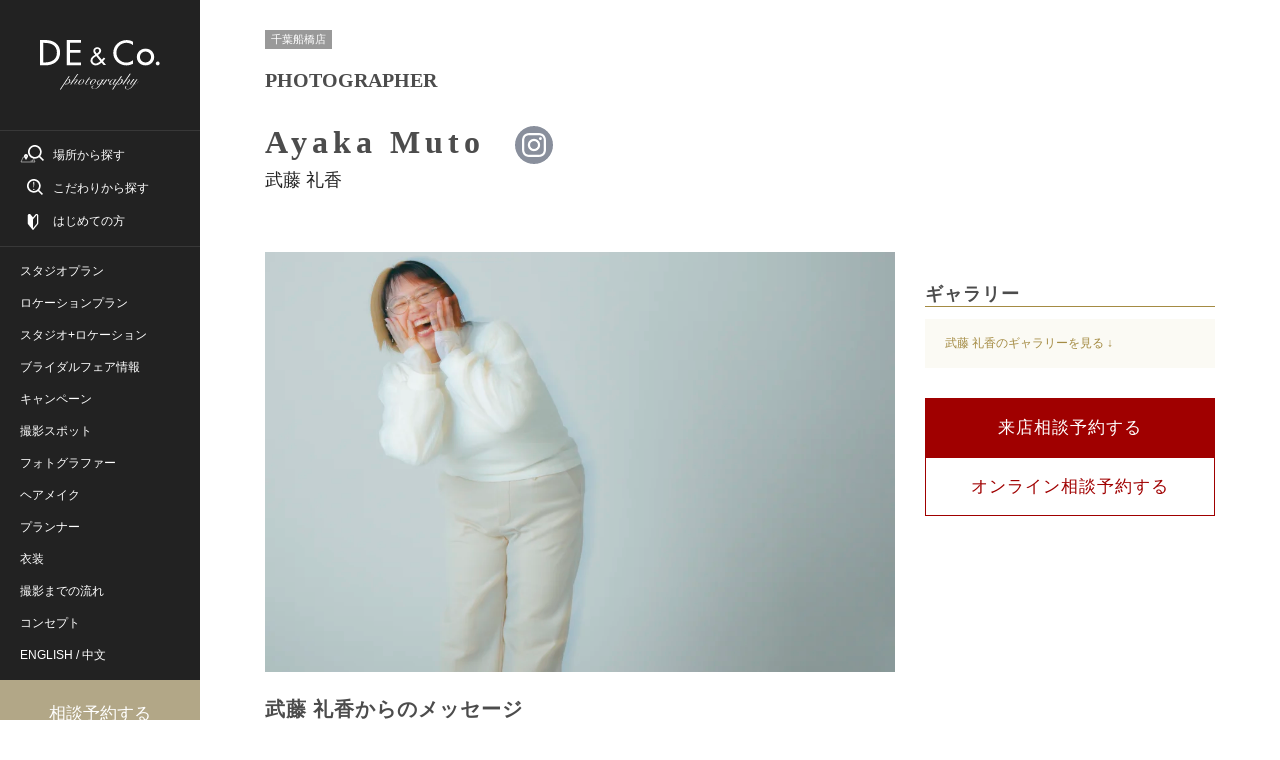

--- FILE ---
content_type: text/html; charset=utf-8
request_url: https://photo.decollte.co.jp/staffs/336
body_size: 16550
content:
<!DOCTYPE html><html lang="ja"><head><!--Page hiding snippet (recommended)--><style type="text/css">.async-hide{opacity:0 !important}</style><script>(function(a,s,y,n,c,h,i,d,e){s.className+=' '+y;
h.end=i=function(){s.className=s.className.replace(RegExp(' ?'+y),'')};
(a[n]=a[n]||[]).hide=h;setTimeout(function(){i();h.end=null},c);
})(window,document.documentElement,'async-hide','dataLayer',2000,{'GTM-P8MGG5Z':true});</script><!--Google Tag Manager--><script>(function(w,d,s,l,i){w[l]=w[l]||[];w[l].push({'gtm.start':
new Date().getTime(),event:'gtm.js'});var f=d.getElementsByTagName(s)[0],
j=d.createElement(s),dl=l!='dataLayer'?'&l='+l:'';j.async=true;j.src=
'https://www.googletagmanager.com/gtm.js?id='+i+dl;f.parentNode.insertBefore(j,f);
})(window,document,'script','dataLayer','GTM-P8MGG5Z');</script><!--End Google Tag Manager--><!--Google Tag Manager--><script>(function(w,d,s,l,i){w[l]=w[l]||[];w[l].push({'gtm.start':
new Date().getTime(),event:'gtm.js'});var f=d.getElementsByTagName(s)[0],
j=d.createElement(s),dl=l!='dataLayer'?'&l='+l:'';j.async=true;j.src=
'https://www.googletagmanager.com/gtm.js?id='+i+dl;f.parentNode.insertBefore(j,f);
})(window,document,'script','dataLayer','GTM-MQTHQK3');</script><!--End Google Tag Manager--><!--Google Tag Manager--><script>(function(w,d,s,l,i){w[l]=w[l]||[];w[l].push({'gtm.start':
new Date().getTime(),event:'gtm.js'});var f=d.getElementsByTagName(s)[0],
j=d.createElement(s),dl=l!='dataLayer'?'&l='+l:'';j.async=true;j.src=
'https://www.googletagmanager.com/gtm.js?id='+i+dl;f.parentNode.insertBefore(j,f);
})(window,document,'script','dataLayer','GTM-K47DBLB');</script><!--End Google Tag Manager--><!--Google Tag Manager (iOS14ポリシー対応：RE_PHOTO-695)--><script>(function(w,d,s,l,i){w[l]=w[l]||[];w[l].push({'gtm.start':
new Date().getTime(),event:'gtm.js'});var f=d.getElementsByTagName(s)[0],
j=d.createElement(s),dl=l!='dataLayer'?'&l='+l:'';j.async=true;j.src=
'https://www.googletagmanager.com/gtm.js?id='+i+dl;f.parentNode.insertBefore(j,f);
})(window,document,'script','dataLayer','GTM-PS5FVFN');</script><!--End Google Tag Manager--><!--Google Tag Manager--><script>(function(w,d,s,l,i){w[l]=w[l]||[];w[l].push({'gtm.start':
new Date().getTime(),event:'gtm.js'});var f=d.getElementsByTagName(s)[0],
j=d.createElement(s),dl=l!='dataLayer'?'&l='+l:'';j.async=true;j.src=
'https://www.googletagmanager.com/gtm.js?id='+i+dl;f.parentNode.insertBefore(j,f);
})(window,document,'script','dataLayer','GTM-N8KLX64');</script><!--End Google Tag Manager--><meta content="width=device-width,user-scalable=0" name="viewport" /><title>武藤 礼香 | デコルテフォトグラフィー | 前撮り・フォトウェディング</title><meta content="こんにちは！初めまして！ 千葉出身のむっちゃんランドへようこそ！ ローケーション撮影お任せください！ 昭和記念公園、鎌倉、軽井沢、、、行きます！ 大切な思い出は、むっちゃんランドを体験していただき、記憶と共に写真というカタチに残しましょう！ 何気ない今日を写真でおもてなしさせていただきます！ 皆様にお会いできるのを楽しみにしています。 趣味：シマエナガになりたい、推し活、映画鑑賞 Welcome to STUDIOAQUA Tachikawa store. Nice to meet you, Im Ayaka. Please call me Mucchan. I will treat you to a casual day with photos! And leave the location shooting to us! We are looking forward to seeing you all." name="description" /><link href="https://photo.decollte.co.jp/staffs/336" rel="canonical" /><meta name="csrf-param" content="authenticity_token" />
<meta name="csrf-token" content="RsYQnqUQtasCQEIgRArX21RUMWWprc6lBA9nmd6BLok7bN2f1+GllgwNCtNle//eGJC/sUYxDPzB+J3RZ7llaw==" /><link as="style" href="https://use.typekit.net/cql3grk.css" rel="preload" /><link rel="stylesheet" media="all" href="https://use.typekit.net/cql3grk.css" /><link rel="stylesheet" media="all" href="//d13cj3fv26wpbe.cloudfront.net/packs/css/application-pc-f48ebce4.css" data-turbo-track="reload" /><script src="//d13cj3fv26wpbe.cloudfront.net/packs/js/application-pc-b307fdb381de58ba83fd.js" data-turbo-track="reload"></script><link rel="shortcut icon" type="image/x-icon" href="//d13cj3fv26wpbe.cloudfront.net/packs/media/images/favicon-a2a709d5b9e9e302df707576a69b5fe5.ico" /><link rel="apple-touch-icon" type="image/png" href="//d13cj3fv26wpbe.cloudfront.net/packs/media/images/apple-touch-icon-aa9c6b760869c4db517ab99e2a3eb1ff.png" sizes="260x260" /><link rel="icon" type="image/png" href="//d13cj3fv26wpbe.cloudfront.net/packs/media/images/icon-aa9c6b760869c4db517ab99e2a3eb1ff.png" sizes="260x260" /></head><body><!--Google Tag Manager (noscript)--><noscript><iframe height="0" src="https://www.googletagmanager.com/ns.html?id=GTM-P8MGG5Z" style="display:none;visibility:hidden" width="0"></iframe></noscript><!--End Google Tag Manager (noscript)--><!--Google Tag Manager (noscript)--><noscript><iframe height="0" src="https://www.googletagmanager.com/ns.html?id=GTM-MQTHQK3" style="display:none;visibility:hidden" width="0"></iframe></noscript><!--End Google Tag Manager (noscript)--><!--Google Tag Manager (noscript)--><noscript><iframe height="0" src="https://www.googletagmanager.com/ns.html?id=GTM-K47DBLB" style="display:none;visibility:hidden" width="0"></iframe></noscript><!--End Google Tag Manager (noscript)--><!--Google Tag Manager (noscript) (iOS14ポリシー対応：RE_PHOTO-695)--><noscript><iframe height="0" src="https://www.googletagmanager.com/ns.html?id=GTM-PS5FVFN" style="display:none;visibility:hidden" width="0"></iframe></noscript><!--End Google Tag Manager (noscript)--><!--Google Tag Manager (noscript)--><noscript><iframe height="0" src="https://www.googletagmanager.com/ns.html?id=GTM-N8KLX64" style="display:none;visibility:hidden" width="0"></iframe></noscript><!--End Google Tag Manager (noscript)--><div class="l-site"><div class="l-site__inner u-width-desktop"><header class="l-header"><div class="l-header__inner"><div class="p-header js-scroll-effect"><div class="p-header-logo"><figure><img class="" alt="武藤 礼香 | デコルテフォトグラフィー | 前撮り・フォトウェディング" width="116px" height="50px" src="//d13cj3fv26wpbe.cloudfront.net/packs/media/images/responsive/logo/logo_decollte_white-da498b62c4cef32f1f64fb20986504d5.svg" /></figure></div><div class="p-header-action c-border-top c-border-grey"><ul class="p-header-action-list"><li class="p-header-menu-button--search js-modal"><a class="p-header-menu-link--search--place js-modal-trigger" data-track-event="header_pc links search" href="#"><span>場所から探す</span></a><div class="p-menu-modal js-modal-wrapper"><div class="p-menu-modal__inner"><div class="p-menu-modal-close js-modal-close-button"><div class="p-menu-modal-close__inner"><a data-track-event="_search_pc back button 戻る" href="javascript:void(0);"><span class="p-menu-modal-close-icon"></span></a></div></div><div class="p-menu-modal__header"><div class="p-menu-modal-title-wrapper--search"><p class="p-menu-modal-title">SEARCH</p><p class="p-menu-modal-title--small">場所から検索</p></div></div><div class="p-menu-modal__body"><div class="p-site-navigation"><ul class="p-site-navigation-list"><li class="p-site-navigation-item"><div class="p-site-navigation-item__header"><p class="p-site-navigation-item__title u-text-center">場所から探す</p><p class="u-text-center u-mt-20">ご希望の撮影エリアからウエディングフォトを探すことができます。</p></div><div class="p-site-navigation-item__body"><form data-turbo="false" data-remote="false" data-controller="search" data-search-target="form" action="https://photo.decollte.co.jp/plans" accept-charset="UTF-8" data-remote="true" method="get"><div class="js-tab-button u-pl-20 u-pr-20"><dl class="p-header-global-search-box"><dt class="p-header-global-search-box__header"><span>エリア</span></dt><dd class="p-header-global-search-box__body"><div class="c-tab-wrapper"><ul class="c-tab-button-group js-tab-button-tabs"><li class="c-tab-button is-active"><a data-track-event="_switchtab_pc menu kanto" href="javascript:void(0);"><span>関東</span></a></li><li class="c-tab-button"><a data-track-event="_switchtab_pc menu kansai" href="javascript:void(0);"><span>関西・中国</span></a></li><li class="c-tab-button"><a data-track-event="_switchtab_pc menu tohoku" href="javascript:void(0);"><span>東海</span></a></li><li class="c-tab-button"><a data-track-event="_switchtab_pc menu kyushu" href="javascript:void(0);"><span>九州</span></a></li><li class="c-tab-button"><a data-track-event="_switchtab_pc menu okinawa" href="javascript:void(0);"><span>沖縄</span></a></li><li class="c-tab-button"><a data-track-event="_switchtab_pc menu hokkaido" href="javascript:void(0);"><span>北海道</span></a></li></ul></div></dd></dl><dl class="p-header-global-search-box"><dt class="p-header-global-search-box__header"><span>店舗</span></dt><dd class="p-header-global-search-box__body"><div class="c-tab-button-panel-group js-tab-button-panels"><div class="c-tab-button-panel is-show"><div class="p-header-global-search-condition"><dl class="p-header-global-search-condition-list"><dt class="p-header-global-search-condition-list__header"><p class="p-header-global-search-condition-list__prefecture">東京都</p></dt><dd class="p-header-global-search-condition-list__body"><ul class="c-checkbox-list--flat"><li><label><input type="checkbox" name="store_ids[]" value="1" class="c-checkbox store_ids_1" /><span class="c-checkbox-text">スタジオアクア 新宿店</span></label></li><li><label><input type="checkbox" name="store_ids[]" value="2" class="c-checkbox store_ids_2" /><span class="c-checkbox-text">スタジオアクア 表参道渋谷店</span></label></li><li><label><input type="checkbox" name="store_ids[]" value="3" class="c-checkbox store_ids_3" /><span class="c-checkbox-text">スタジオアクア 浅草店</span></label></li><li><label><input type="checkbox" name="store_ids[]" value="7" class="c-checkbox store_ids_7" /><span class="c-checkbox-text">スタジオアクア 立川店</span></label></li></ul></dd></dl><dl class="p-header-global-search-condition-list"><dt class="p-header-global-search-condition-list__header"><p class="p-header-global-search-condition-list__prefecture">神奈川県</p></dt><dd class="p-header-global-search-condition-list__body"><ul class="c-checkbox-list--flat"><li><label><input type="checkbox" name="store_ids[]" value="4" class="c-checkbox store_ids_4" /><span class="c-checkbox-text">スタジオアクア 横浜みなとみらい店</span></label></li><li><label><input type="checkbox" name="store_ids[]" value="20" class="c-checkbox store_ids_20" /><span class="c-checkbox-text">スタジオアクア 横浜駅前店</span></label></li><li><label><input type="checkbox" name="store_ids[]" value="6" class="c-checkbox store_ids_6" /><span class="c-checkbox-text">スタジオアクア 鎌倉店</span></label></li></ul></dd></dl><dl class="p-header-global-search-condition-list"><dt class="p-header-global-search-condition-list__header"><p class="p-header-global-search-condition-list__prefecture">埼玉県</p></dt><dd class="p-header-global-search-condition-list__body"><ul class="c-checkbox-list--flat"><li><label><input type="checkbox" name="store_ids[]" value="16" class="c-checkbox store_ids_16" /><span class="c-checkbox-text">スタジオアクア 大宮店</span></label></li></ul></dd></dl><dl class="p-header-global-search-condition-list"><dt class="p-header-global-search-condition-list__header"><p class="p-header-global-search-condition-list__prefecture">千葉県</p></dt><dd class="p-header-global-search-condition-list__body"><ul class="c-checkbox-list--flat"><li><label><input type="checkbox" name="store_ids[]" value="24" class="c-checkbox store_ids_24" /><span class="c-checkbox-text">スタジオアクア 千葉船橋店</span></label></li></ul></dd></dl><dl class="p-header-global-search-condition-list"><dt class="p-header-global-search-condition-list__header"><p class="p-header-global-search-condition-list__prefecture">栃木県</p></dt><dd class="p-header-global-search-condition-list__body"><ul class="c-checkbox-list--flat"><li><label><input type="checkbox" name="store_ids[]" value="25" class="c-checkbox store_ids_25" /><span class="c-checkbox-text">スタジオアクア 宇都宮インターパーク店</span></label></li></ul></dd></dl><dl class="p-header-global-search-condition-list"><dt class="p-header-global-search-condition-list__header"><p class="p-header-global-search-condition-list__prefecture">長野県</p></dt><dd class="p-header-global-search-condition-list__body"><ul class="c-checkbox-list--flat"><li><label><input type="checkbox" name="store_ids[]" value="15" class="c-checkbox store_ids_15" /><span class="c-checkbox-text">スタジオアクア 軽井沢店</span></label></li></ul></dd></dl><dl class="p-header-global-search-condition-list"><dt class="p-header-global-search-condition-list__header"><p class="p-header-global-search-condition-list__prefecture">静岡県</p></dt><dd class="p-header-global-search-condition-list__body"><ul class="c-checkbox-list--flat"><li><label><input type="checkbox" name="store_ids[]" value="5" class="c-checkbox store_ids_5" /><span class="c-checkbox-text">スタジオアクア 富士店</span></label></li></ul></dd></dl></div></div><div class="c-tab-button-panel"><div class="p-header-global-search-condition"><dl class="p-header-global-search-condition-list"><dt class="p-header-global-search-condition-list__header"><p class="p-header-global-search-condition-list__prefecture">大阪府</p></dt><dd class="p-header-global-search-condition-list__body"><ul class="c-checkbox-list--flat"><li><label><input type="checkbox" name="store_ids[]" value="8" class="c-checkbox store_ids_8" /><span class="c-checkbox-text">スタジオTVB 梅田店</span></label></li><li><label><input type="checkbox" name="store_ids[]" value="9" class="c-checkbox store_ids_9" /><span class="c-checkbox-text">スタジオTVB なんばパークス店</span></label></li></ul></dd></dl><dl class="p-header-global-search-condition-list"><dt class="p-header-global-search-condition-list__header"><p class="p-header-global-search-condition-list__prefecture">京都府</p></dt><dd class="p-header-global-search-condition-list__body"><ul class="c-checkbox-list--flat"><li><label><input type="checkbox" name="store_ids[]" value="10" class="c-checkbox store_ids_10" /><span class="c-checkbox-text">スタジオTVB 京都店</span></label></li></ul></dd></dl><dl class="p-header-global-search-condition-list"><dt class="p-header-global-search-condition-list__header"><p class="p-header-global-search-condition-list__prefecture">兵庫県</p></dt><dd class="p-header-global-search-condition-list__body"><ul class="c-checkbox-list--flat"><li><label><input type="checkbox" name="store_ids[]" value="11" class="c-checkbox store_ids_11" /><span class="c-checkbox-text">スタジオTVB 神戸ハーバーランド店</span></label></li></ul></dd></dl><dl class="p-header-global-search-condition-list"><dt class="p-header-global-search-condition-list__header"><p class="p-header-global-search-condition-list__prefecture">奈良県</p></dt><dd class="p-header-global-search-condition-list__body"><ul class="c-checkbox-list--flat"><li><label><input type="checkbox" name="store_ids[]" value="12" class="c-checkbox store_ids_12" /><span class="c-checkbox-text">スタジオTVB 奈良店</span></label></li></ul></dd></dl><dl class="p-header-global-search-condition-list"><dt class="p-header-global-search-condition-list__header"><p class="p-header-global-search-condition-list__prefecture">広島県</p></dt><dd class="p-header-global-search-condition-list__body"><ul class="c-checkbox-list--flat"><li><label><input type="checkbox" name="store_ids[]" value="22" class="c-checkbox store_ids_22" /><span class="c-checkbox-text">スタジオTVB 広島店</span></label></li></ul></dd></dl></div></div><div class="c-tab-button-panel"><div class="p-header-global-search-condition"><dl class="p-header-global-search-condition-list"><dt class="p-header-global-search-condition-list__header"><p class="p-header-global-search-condition-list__prefecture">愛知県</p></dt><dd class="p-header-global-search-condition-list__body"><ul class="c-checkbox-list--flat"><li><label><input type="checkbox" name="store_ids[]" value="19" class="c-checkbox store_ids_19" /><span class="c-checkbox-text">スタジオエイト 名古屋店</span></label></li><li><label><input type="checkbox" name="store_ids[]" value="13" class="c-checkbox store_ids_13" /><span class="c-checkbox-text">スタジオエイト 栄スタジオ</span></label></li></ul></dd></dl></div></div><div class="c-tab-button-panel"><div class="p-header-global-search-condition"><dl class="p-header-global-search-condition-list"><dt class="p-header-global-search-condition-list__header"><p class="p-header-global-search-condition-list__prefecture">福岡県</p></dt><dd class="p-header-global-search-condition-list__body"><ul class="c-checkbox-list--flat"><li><label><input type="checkbox" name="store_ids[]" value="14" class="c-checkbox store_ids_14" /><span class="c-checkbox-text">スタジオAN</span></label></li></ul></dd></dl></div></div><div class="c-tab-button-panel"><div class="p-header-global-search-condition"><dl class="p-header-global-search-condition-list"><dt class="p-header-global-search-condition-list__header"><p class="p-header-global-search-condition-list__prefecture">沖縄県</p></dt><dd class="p-header-global-search-condition-list__body"><ul class="c-checkbox-list--flat"><li><label><input type="checkbox" name="store_ids[]" value="17" class="c-checkbox store_ids_17" /><span class="c-checkbox-text">スタジオサンズ</span></label></li><li><label><input type="checkbox" name="store_ids[]" value="23" class="c-checkbox store_ids_23" /><span class="c-checkbox-text">スタジオサンズ 宮古島店</span></label></li></ul></dd></dl></div></div><div class="c-tab-button-panel"><div class="p-header-global-search-condition"><dl class="p-header-global-search-condition-list"><dt class="p-header-global-search-condition-list__header"><p class="p-header-global-search-condition-list__prefecture">北海道</p></dt><dd class="p-header-global-search-condition-list__body"><ul class="c-checkbox-list--flat"><li><label><input type="checkbox" name="store_ids[]" value="21" class="c-checkbox store_ids_21" /><span class="c-checkbox-text">スタジオソラ 札幌店</span></label></li><li><label><input type="checkbox" name="store_ids[]" value="18" class="c-checkbox store_ids_18" /><span class="c-checkbox-text">スタジオソラ 美瑛店</span></label></li></ul></dd></dl></div></div></div></dd></dl><div class="p-header-global-search-action u-mt-40"><ul class="vc-button-list vc-button-list--flat"><li class="vc-button-list-item"><button class="vc-button vc-button--form--clear u-w-full" data-action="search#clear"><span class="c-button__body">全選択クリア</span></button></li><li class="vc-button-list-item"><input type="submit" value="検索する" class="vc-button vc-button--form--type1 u-w-full" data-track-event="_search_pc seach plans" data-disable-with="検索する" /></li></ul></div></div></form></div></li></ul></div></div></div></div></li><li class="p-header-menu-button--search js-modal u-mt-16"><a class="p-header-menu-link--search--feature js-modal-trigger" data-track-event="header_pc links menu" href="#"><span>こだわりから探す</span></a><div class="p-menu-modal js-modal-wrapper"><div class="p-menu-modal__inner"><div class="p-menu-modal-close js-modal-close-button"><div class="p-menu-modal-close__inner"><a data-track-event="_search_pc back button 戻る" href="javascript:void(0);"><span class="p-menu-modal-close-icon"></span></a></div></div><div class="p-menu-modal__header"><div class="p-menu-modal-title-wrapper--search"><p class="p-menu-modal-title">SEARCH</p><p class="p-menu-modal-title--small">こだわりから検索</p></div></div><div class="p-menu-modal__body"><div class="p-site-navigation"><ul class="p-site-navigation-list"><li class="p-site-navigation-item"><div class="p-site-navigation-item__header"><p class="p-site-navigation-item__title u-text-center">こだわりから探す</p><p class="u-text-center u-mt-20">ご希望のこだわり条件からウエディングフォトを探すことができます。</p></div><div class="p-site-navigation-item__body"><form data-turbo="false" data-remote="false" data-controller="search" data-search-target="form" action="https://photo.decollte.co.jp/plans" accept-charset="UTF-8" data-remote="true" method="get"><div class="u-pl-20 u-pr-20"><dl class="p-header-global-search-option-box"><dt class="p-header-global-search-option-box__header"><span>こだわり条件</span></dt><dd class="p-header-global-search-option-box__body"><dl class="p-header-global-search-option-list"><dt class="p-header-global-search-option-list__header"><p>場所のこだわり</p></dt><dd class="p-header-global-search-option-list__body"><div class="u-pt-16 u-pb-16"><div class="c-selectbox--normal u-column-one-third"><select name="location_type" id="location_type" class="c-selectbox--normal__box"><option value="">未選択</option><option value="studio">スタジオ</option>
<option value="location">ロケーション</option>
<option value="both_location">スタジオ+ロケーション</option>
<option value="resort">リゾート</option></select></div></div></dd></dl><dl class="p-header-global-search-option-list"><dt class="p-header-global-search-option-list__header"><p>衣装のこだわり</p></dt><dd class="p-header-global-search-option-list__body"><div class="u-pt-16 u-pb-16"><div class="c-selectbox--normal u-column-one-third"><select name="costume_type" id="costume_type" class="c-selectbox--normal__box"><option value="">未選択</option><option value="western_clothing">洋装</option>
<option value="kimono">和装</option>
<option value="both_costume">和装+洋装</option></select></div></div></dd></dl><dl class="p-header-global-search-option-list"><dt class="p-header-global-search-option-list__header"><p>デコルテのこだわり</p></dt><dd class="p-header-global-search-option-list__body"><ul class="c-checkbox-list--flat"><li><label><input type="checkbox" name="tags[]" value="オンライン配信（Zoomで繋がれる）" class="c-checkbox" /><span class="c-checkbox-text">オンライン配信（Zoomで繋がれる）</span></label></li><li><label><input type="checkbox" name="tags[]" value="店舗限定プラン" class="c-checkbox" /><span class="c-checkbox-text">店舗限定プラン</span></label></li><li><label><input type="checkbox" name="tags[]" value="背景美加工フォト付き(まるでロケーション撮影)" class="c-checkbox" /><span class="c-checkbox-text">背景美加工フォト付き(まるでロケーション撮影)</span></label></li><li><label><input type="checkbox" name="tags[]" value="オンライン結婚式対応" class="c-checkbox" /><span class="c-checkbox-text">オンライン結婚式対応</span></label></li><li><label><input type="checkbox" name="tags[]" value="期間限定割引" class="c-checkbox" /><span class="c-checkbox-text">期間限定割引</span></label></li><li><label><input type="checkbox" name="tags[]" value="和装も洋装も撮れる" class="c-checkbox" /><span class="c-checkbox-text">和装も洋装も撮れる</span></label></li><li><label><input type="checkbox" name="tags[]" value="フォトジェニックジャーニー" class="c-checkbox" /><span class="c-checkbox-text">フォトジェニックジャーニー</span></label></li></ul></dd></dl><dl class="p-header-global-search-option-list"><dt class="p-header-global-search-option-list__header"><p>スタジオ撮影の<br />こだわり</p></dt><dd class="p-header-global-search-option-list__body"><ul class="c-checkbox-list--flat"><li><label><input type="checkbox" name="tags[]" value="屋内庭園で撮影できる" class="c-checkbox" /><span class="c-checkbox-text">屋内庭園で撮影できる</span></label></li><li><label><input type="checkbox" name="tags[]" value="チャペルで撮影できる" class="c-checkbox" /><span class="c-checkbox-text">チャペルで撮影できる</span></label></li><li><label><input type="checkbox" name="tags[]" value="おしゃれなハウスで撮影できる" class="c-checkbox" /><span class="c-checkbox-text">おしゃれなハウスで撮影できる</span></label></li><li><label><input type="checkbox" name="tags[]" value="お花に囲まれたスタジオ" class="c-checkbox" /><span class="c-checkbox-text">お花に囲まれたスタジオ</span></label></li><li><label><input type="checkbox" name="tags[]" value="猪目窓あり" class="c-checkbox" /><span class="c-checkbox-text">猪目窓あり</span></label></li></ul></dd></dl><dl class="p-header-global-search-option-list"><dt class="p-header-global-search-option-list__header"><p>ロケーション撮影の<br />こだわり</p></dt><dd class="p-header-global-search-option-list__body"><ul class="c-checkbox-list--flat"><li><label><input type="checkbox" name="tags[]" value="桜ロケーション" class="c-checkbox" /><span class="c-checkbox-text">桜ロケーション</span></label></li><li><label><input type="checkbox" name="tags[]" value="紅葉ロケーション" class="c-checkbox" /><span class="c-checkbox-text">紅葉ロケーション</span></label></li><li><label><input type="checkbox" name="tags[]" value="花畑" class="c-checkbox" /><span class="c-checkbox-text">花畑</span></label></li><li><label><input type="checkbox" name="tags[]" value="夜景におすすめ" class="c-checkbox" /><span class="c-checkbox-text">夜景におすすめ</span></label></li><li><label><input type="checkbox" name="tags[]" value="神社・寺院" class="c-checkbox" /><span class="c-checkbox-text">神社・寺院</span></label></li><li><label><input type="checkbox" name="tags[]" value="日本庭園" class="c-checkbox" /><span class="c-checkbox-text">日本庭園</span></label></li></ul></dd></dl></dd></dl><div class="p-header-global-search-action u-mt-40"><ul class="vc-button-list vc-button-list--flat"><li class="vc-button-list-item"><button class="vc-button vc-button--form--clear u-w-full" data-action="search#clear"><span class="c-button__body">全選択クリア</span></button></li><li class="vc-button-list-item"><input type="submit" value="検索する" class="vc-button vc-button--form--type1 u-w-full" data-track-event="_search_pc seach plans" data-disable-with="検索する" /></li></ul></div></div></form></div></li></ul></div></div></div></div></li><li class="p-header-menu-button--search u-mt-16"><a class="p-header-menu-link--guide" data-track-event="header_pc links guide" href="/specials/wedding_photo_guide"><span>はじめての方</span></a></li></ul></div><div class="p-header-global-navigation c-border-top c-border-grey"><ul class="p-header-global-navigation-list"><li class="p-header-global-navigation-item"><a class="p-header-global-navigation-item__link" data-track-event="header_pc links studio_plans" href="/plans?location_type=studio"><span>スタジオプラン</span></a></li><li class="p-header-global-navigation-item"><a class="p-header-global-navigation-item__link" data-track-event="header_pc links location_plans" href="/plans?location_type=location"><span>ロケーションプラン</span></a></li><li class="p-header-global-navigation-item"><a class="p-header-global-navigation-item__link" data-track-event="header_pc links both_plans" href="/plans?location_type=both_location"><span>スタジオ+ロケーション</span></a></li><li class="p-header-global-navigation-item"><a class="p-header-global-navigation-item__link" data-track-event="header_pc links fairs" href="/fairs"><span>ブライダルフェア情報</span></a></li><li class="p-header-global-navigation-item"><a class="p-header-global-navigation-item__link" data-track-event="header_pc links campaigns" href="/campaigns"><span>キャンペーン</span></a></li><li class="p-header-global-navigation-item"><a class="p-header-global-navigation-item__link" data-track-event="header_pc links spots" href="/spots"><span>撮影スポット</span></a></li><li class="p-header-global-navigation-item"><a class="p-header-global-navigation-item__link" data-track-event="header_pc links photographer" href="/staffs?category=photographer"><span>フォトグラファー</span></a></li><li class="p-header-global-navigation-item"><a class="p-header-global-navigation-item__link" data-track-event="header_pc links hair_makeup" href="/staffs?category=hair_makeup"><span>ヘアメイク</span></a></li><li class="p-header-global-navigation-item"><a class="p-header-global-navigation-item__link" data-track-event="header_pc links planner" href="/planners"><span>プランナー</span></a></li><li class="p-header-global-navigation-item"><a class="p-header-global-navigation-item__link" data-track-event="header_pc links costumes" href="/specials/costumes"><span>衣装</span></a></li><li class="p-header-global-navigation-item"><a class="p-header-global-navigation-item__link" data-track-event="header_pc links flow" href="/flow"><span>撮影までの流れ</span></a></li><li class="p-header-global-navigation-item"><a class="p-header-global-navigation-item__link" data-track-event="header_pc links concept" href="/specials/concept"><span>コンセプト</span></a></li><li class="p-header-global-navigation-item"><a target="_blank" rel="noopener" class="p-header-global-navigation-item__link" style="display:inline" data-track-event="header_pc links inbound" href="https://decollte-photography.co.jp"><span>ENGLISH</span></a><span class="p-header-global-navigation-item__link" style="display: inline"> / </span><a target="_blank" rel="noopener" class="p-header-global-navigation-item__link" style="display:inline" data-track-event="header_pc links inbound" href="https://hn.d-weddingphoto.com"><span>中文</span></a></li></ul></div><div class="p-header-bottom"><a class="c-button--form--type1 u-w-full js-navigation-link-visit" href="/visit_reservations"><span class="c-button__body">相談予約する</span></a><div class="p-header-google-review-box"><div class="p-header-google-review-box__header"><div class="p-header-google-review__raiting-wrapper"><p class="p-header-google-review__no1">No.1</p><div class="p-header-google-review__rating" filter="★★★★★">☆☆☆☆☆</div></div><p class="p-header-google-review__text"><span>G</span><span>o</span><span>o</span><span>g</span><span>l</span><span>e</span><span>クチコミ数</span><span class="p-header-google-review__date">※</span></p></div><div class="p-header-google-review-box__body"><div class="p-header-google-review__information"><dl class="p-header-google-review__data"><dt><span class="p-header-google-review__title">クチコミ数</span></dt><dd><p><span class="p-header-google-review__number c-text-bold">15,172</span><span class="p-header-google-review__unit">件</span></p></dd></dl><dl class="p-header-google-review__data"><dt><span class="p-header-google-review__title">平均評価</span></dt><dd><p><span class="p-header-google-review__number c-text-bold">4.9</span></p></dd></dl></div><p class="p-header-google-review__date">※フォトウェディング・前撮り検索サイト「フォトレイト」に掲載されている店舗の運営会社の中でGoogleクチコミ数No.1（2026年1月20日現在）</p></div></div></div></div></div></header><main class="l-page"><div class="l-page__inner"><div class="p-page-show"><div class="p-page-show__header u-container u-pt-30"><div class="p-detailed-staff-information"><div class="c-tag-list"><span class="c-tag">千葉船橋店</span></div><p class="p-detailed-staff-information-job-title u-trajan-pro u-mt-20">PHOTOGRAPHER</p><div class="p-detailed-staff-information-box u-mt-30"><p class="p-detailed-staff-information-name-en c-title--en">Ayaka Muto</p><ul class="p-detailed-staff-information-link-list u-ml-30"><li><a target="_blank" rel="noopener" data-track-event="staff_detail_pc staff_336_instagram sns_link" data-loading="lazy" href="https://www.instagram.com/muto.deco.ph"><img alt="Instagram" src="//d13cj3fv26wpbe.cloudfront.net/packs/media/images/pc/page_common/icon/icon_instagram-7f18daedad8602712aa1e9c0db2ca5f8.svg" /></a></li></ul></div><h1 class="p-detailed-staff-information-name-jp">武藤 礼香</h1></div></div><div class="p-page-show__body u-container u-pt-60"><div class="p-detailed-staff-information u-pb-60"><div class="p-detailed-staff-information-content"><div class="p-detailed-staff-information-content__main"><div class="c-image-box"><img class="c-image" alt="武藤 礼香" decoding="async" src="https://res.cloudinary.com/rephoto/image/upload/c_fill,f_auto,g_face,h_682,q_auto,w_1024/vvdpbpy33rx8wwea501o3dkf1zfz" /></div><h2 class="p-detailed-staff-information-title u-mt-24 c-title--jp">武藤 礼香からのメッセージ</h2><div class="p-detailed-staff-information-appeal u-mt-20"><p class="p-detailed-staff-information-appeal__text">こんにちは！初めまして！
<br />千葉出身のむっちゃんランドへようこそ！
<br />ローケーション撮影お任せください！
<br />昭和記念公園、鎌倉、軽井沢、、、行きます！</p>

<p class="p-detailed-staff-information-appeal__text">大切な思い出は、むっちゃんランドを体験していただき、記憶と共に写真というカタチに残しましょう！
<br />何気ない今日を写真でおもてなしさせていただきます！
<br />皆様にお会いできるのを楽しみにしています。</p>

<p class="p-detailed-staff-information-appeal__text">趣味：シマエナガになりたい、推し活、映画鑑賞</p>

<p class="p-detailed-staff-information-appeal__text">Welcome to STUDIOAQUA Tachikawa store.
<br />Nice to meet you, Im Ayaka.
<br />Please call me Mucchan.</p>

<p class="p-detailed-staff-information-appeal__text">I will treat you to a casual day with photos!
<br />And leave the location shooting to us!
<br />We are looking forward to seeing you all.</p></div><div class="c-message u-mt-24"><div class="c-message__header"><p>得意なスタイル</p></div><div class="c-message__body"><ul class="c-list-keyword"><li><a data-track-event="staff_detail_pc tags ポージング指示が得意" href="/staffs?category=photographer&amp;tags%5B%5D=%E3%83%9D%E3%83%BC%E3%82%B8%E3%83%B3%E3%82%B0%E6%8C%87%E7%A4%BA%E3%81%8C%E5%BE%97%E6%84%8F">ポージング指示が得意</a></li><li><a data-track-event="staff_detail_pc tags ナチュラル" href="/staffs?category=photographer&amp;tags%5B%5D=%E3%83%8A%E3%83%81%E3%83%A5%E3%83%A9%E3%83%AB">ナチュラル</a></li><li><a data-track-event="staff_detail_pc tags かわいい&amp;ふんわり" href="/staffs?category=photographer&amp;tags%5B%5D=%E3%81%8B%E3%82%8F%E3%81%84%E3%81%84%26%E3%81%B5%E3%82%93%E3%82%8F%E3%82%8A">かわいい&amp;ふんわり</a></li></ul></div></div></div><div class="p-detailed-staff-information-content__side"><div class="p-detailed-staff-information-option-block u-mt-30"><div class="p-detailed-staff-information-option-block__header"><h2 class="c-title--jp">ギャラリー</h2></div><div class="p-detailed-staff-information-option-block__body"><a class="js-smooth-scroll" data-track-event="staff_detail_pc anchor more" href="#gallery"><span>武藤 礼香のギャラリーを見る ↓</span></a></div></div><div class="u-mt-30"><ul class="vc-button-list"><li class="vc-button-list-item"><a class="vc-button vc-button--cv--type1 u-w-full" data-track-event="cv_button_pc staff_detail store_button_01" href="/visit_reservations"><span class="c-button__body">来店相談予約する</span></a></li><li class="vc-button-list-item"><a class="vc-button vc-button--cv--type2 u-w-full" data-track-event="cv_button_pc staff_detail online_button_01" href="/online"><span class="c-button__body">オンライン相談予約する</span></a></li></ul></div></div></div></div><div class="c-block u-pt-60" id="gallery"><div class="c-block__header"><p class="c-title--en u-text-center">GALLERY</p><h2 class="c-title--jp--small u-text-center">武藤 礼香の写真</h2></div><div class="c-block__body"><ul class="p-gallery-list" data-controller="modal-image"><li><a class="glightbox" data-track-event="galleries_pc gallery" data-glightbox="type: image" href="https://res.cloudinary.com/rephoto/image/upload/f_auto,q_auto/l6t9g1gxa1cctam1zukhzo7n6zib"><img class="c-image" alt="83747" src="https://res.cloudinary.com/rephoto/image/upload/c_fill,f_auto,g_faces,h_512,q_auto,w_512/l6t9g1gxa1cctam1zukhzo7n6zib" /></a></li><li><a class="glightbox" data-track-event="galleries_pc gallery" data-glightbox="type: image" href="https://res.cloudinary.com/rephoto/image/upload/f_auto,q_auto/8cu4p6hadvrkyhdzqoxnpx88avxk"><img class="c-image" alt="83746" src="https://res.cloudinary.com/rephoto/image/upload/c_fill,f_auto,g_faces,h_512,q_auto,w_512/8cu4p6hadvrkyhdzqoxnpx88avxk" /></a></li><li><a class="glightbox" data-track-event="galleries_pc gallery" data-glightbox="type: image" href="https://res.cloudinary.com/rephoto/image/upload/f_auto,q_auto/41vhsst1xcunwj92pb0tkzbr38an"><img class="c-image" alt="83745" src="https://res.cloudinary.com/rephoto/image/upload/c_fill,f_auto,g_faces,h_512,q_auto,w_512/41vhsst1xcunwj92pb0tkzbr38an" /></a></li><li><a class="glightbox" data-track-event="galleries_pc gallery" data-glightbox="type: image" href="https://res.cloudinary.com/rephoto/image/upload/f_auto,q_auto/c6l7xiecryks4d0vw0y24odb6rpc"><img class="c-image" alt="83744" src="https://res.cloudinary.com/rephoto/image/upload/c_fill,f_auto,g_faces,h_512,q_auto,w_512/c6l7xiecryks4d0vw0y24odb6rpc" /></a></li><li><a class="glightbox" data-track-event="galleries_pc gallery" data-glightbox="type: image" href="https://res.cloudinary.com/rephoto/image/upload/f_auto,q_auto/sc6wwmnb9xdxxz4kba3cg3cf69wo"><img class="c-image" alt="83743" src="https://res.cloudinary.com/rephoto/image/upload/c_fill,f_auto,g_faces,h_512,q_auto,w_512/sc6wwmnb9xdxxz4kba3cg3cf69wo" /></a></li><li><a class="glightbox" data-track-event="galleries_pc gallery" data-glightbox="type: image" href="https://res.cloudinary.com/rephoto/image/upload/f_auto,q_auto/x2kftbuzf6vqstkcxclcpzzyrc19"><img class="c-image" alt="83742" src="https://res.cloudinary.com/rephoto/image/upload/c_fill,f_auto,g_faces,h_512,q_auto,w_512/x2kftbuzf6vqstkcxclcpzzyrc19" /></a></li><li><a class="glightbox" data-track-event="galleries_pc gallery" data-glightbox="type: image" href="https://res.cloudinary.com/rephoto/image/upload/f_auto,q_auto/9ga1uxiurhzzbk80quzw6kcfwq17"><img class="c-image" alt="83741" src="https://res.cloudinary.com/rephoto/image/upload/c_fill,f_auto,g_faces,h_512,q_auto,w_512/9ga1uxiurhzzbk80quzw6kcfwq17" /></a></li><li><a class="glightbox" data-track-event="galleries_pc gallery" data-glightbox="type: image" href="https://res.cloudinary.com/rephoto/image/upload/f_auto,q_auto/wcvpi6g0fn7vr6tv84zwrnmudn6n"><img class="c-image" alt="83740" src="https://res.cloudinary.com/rephoto/image/upload/c_fill,f_auto,g_faces,h_512,q_auto,w_512/wcvpi6g0fn7vr6tv84zwrnmudn6n" /></a></li><li><a class="glightbox" data-track-event="galleries_pc gallery" data-glightbox="type: image" href="https://res.cloudinary.com/rephoto/image/upload/f_auto,q_auto/p8m7rvo6f78lup5c5u7qdg7vvrzl"><img class="c-image" alt="83739" src="https://res.cloudinary.com/rephoto/image/upload/c_fill,f_auto,g_faces,h_512,q_auto,w_512/p8m7rvo6f78lup5c5u7qdg7vvrzl" /></a></li><li><a class="glightbox" data-track-event="galleries_pc gallery" data-glightbox="type: image" href="https://res.cloudinary.com/rephoto/image/upload/f_auto,q_auto/0rt0cxogl3ezdbjorgnap32e74bq"><img class="c-image" alt="83738" src="https://res.cloudinary.com/rephoto/image/upload/c_fill,f_auto,g_faces,h_512,q_auto,w_512/0rt0cxogl3ezdbjorgnap32e74bq" /></a></li><li><a class="glightbox" data-track-event="galleries_pc gallery" data-glightbox="type: image" href="https://res.cloudinary.com/rephoto/image/upload/f_auto,q_auto/5sgk8tbf4c5fl98jkiijy2o0aiee"><img class="c-image" alt="83737" src="https://res.cloudinary.com/rephoto/image/upload/c_fill,f_auto,g_faces,h_512,q_auto,w_512/5sgk8tbf4c5fl98jkiijy2o0aiee" /></a></li><li><a class="glightbox" data-track-event="galleries_pc gallery" data-glightbox="type: image" href="https://res.cloudinary.com/rephoto/image/upload/f_auto,q_auto/6til5vshe9520pfl6ehk7wi1vyue"><img class="c-image" alt="83736" src="https://res.cloudinary.com/rephoto/image/upload/c_fill,f_auto,g_faces,h_512,q_auto,w_512/6til5vshe9520pfl6ehk7wi1vyue" /></a></li><li><a class="glightbox" data-track-event="galleries_pc gallery" data-glightbox="type: image" href="https://res.cloudinary.com/rephoto/image/upload/f_auto,q_auto/m5a769sxvn8qdt1xzlsq2wpt77hd"><img class="c-image" alt="83197" src="https://res.cloudinary.com/rephoto/image/upload/c_fill,f_auto,g_faces,h_512,q_auto,w_512/m5a769sxvn8qdt1xzlsq2wpt77hd" /></a></li><li><a class="glightbox" data-track-event="galleries_pc gallery" data-glightbox="type: image" href="https://res.cloudinary.com/rephoto/image/upload/f_auto,q_auto/u57y85zbzp8smxscacagz4rtz24b"><img class="c-image" alt="83196" src="https://res.cloudinary.com/rephoto/image/upload/c_fill,f_auto,g_faces,h_512,q_auto,w_512/u57y85zbzp8smxscacagz4rtz24b" /></a></li><li><a class="glightbox" data-track-event="galleries_pc gallery" data-glightbox="type: image" href="https://res.cloudinary.com/rephoto/image/upload/f_auto,q_auto/shxwxrbd1r1izs9wk529phzmi63z"><img class="c-image" alt="83195" src="https://res.cloudinary.com/rephoto/image/upload/c_fill,f_auto,g_faces,h_512,q_auto,w_512/shxwxrbd1r1izs9wk529phzmi63z" /></a></li><li><a class="glightbox" data-track-event="galleries_pc gallery" data-glightbox="type: image" href="https://res.cloudinary.com/rephoto/image/upload/f_auto,q_auto/2ytiy2tq66c4m7h63teu17j8ri0e"><img class="c-image" alt="83194" src="https://res.cloudinary.com/rephoto/image/upload/c_fill,f_auto,g_faces,h_512,q_auto,w_512/2ytiy2tq66c4m7h63teu17j8ri0e" /></a></li><li><a class="glightbox" data-track-event="galleries_pc gallery" data-glightbox="type: image" href="https://res.cloudinary.com/rephoto/image/upload/f_auto,q_auto/vr9tw0jx4ca2znmm1rccjahm6r8n"><img class="c-image" alt="83193" src="https://res.cloudinary.com/rephoto/image/upload/c_fill,f_auto,g_faces,h_512,q_auto,w_512/vr9tw0jx4ca2znmm1rccjahm6r8n" /></a></li><li><a class="glightbox" data-track-event="galleries_pc gallery" data-glightbox="type: image" href="https://res.cloudinary.com/rephoto/image/upload/f_auto,q_auto/fw0k5bjq054hgk6sdb5ata6ash7j"><img class="c-image" alt="83192" src="https://res.cloudinary.com/rephoto/image/upload/c_fill,f_auto,g_faces,h_512,q_auto,w_512/fw0k5bjq054hgk6sdb5ata6ash7j" /></a></li><li><a class="glightbox" data-track-event="galleries_pc gallery" data-glightbox="type: image" href="https://res.cloudinary.com/rephoto/image/upload/f_auto,q_auto/2dgz8w6lwc4fhtihob6w9j0cbh8t"><img class="c-image" alt="82891" src="https://res.cloudinary.com/rephoto/image/upload/c_fill,f_auto,g_faces,h_512,q_auto,w_512/2dgz8w6lwc4fhtihob6w9j0cbh8t" /></a></li><li><a class="glightbox" data-track-event="galleries_pc gallery" data-glightbox="type: image" href="https://res.cloudinary.com/rephoto/image/upload/f_auto,q_auto/21y8dks2obceqchv6wq6s80vqqwu"><img class="c-image" alt="82890" src="https://res.cloudinary.com/rephoto/image/upload/c_fill,f_auto,g_faces,h_512,q_auto,w_512/21y8dks2obceqchv6wq6s80vqqwu" /></a></li><li><a class="glightbox" data-track-event="galleries_pc gallery" data-glightbox="type: image" href="https://res.cloudinary.com/rephoto/image/upload/f_auto,q_auto/w47gles9bfmwsobo4kvjtb7j1gej"><img class="c-image" alt="82889" src="https://res.cloudinary.com/rephoto/image/upload/c_fill,f_auto,g_faces,h_512,q_auto,w_512/w47gles9bfmwsobo4kvjtb7j1gej" /></a></li><li><a class="glightbox" data-track-event="galleries_pc gallery" data-glightbox="type: image" href="https://res.cloudinary.com/rephoto/image/upload/f_auto,q_auto/2xe3mvtomjrj61vgbbbay3dh3e9v"><img class="c-image" alt="82888" src="https://res.cloudinary.com/rephoto/image/upload/c_fill,f_auto,g_faces,h_512,q_auto,w_512/2xe3mvtomjrj61vgbbbay3dh3e9v" /></a></li><li><a class="glightbox" data-track-event="galleries_pc gallery" data-glightbox="type: image" href="https://res.cloudinary.com/rephoto/image/upload/f_auto,q_auto/da158sas62ecgztdrch1z4mnhasf"><img class="c-image" alt="82887" src="https://res.cloudinary.com/rephoto/image/upload/c_fill,f_auto,g_faces,h_512,q_auto,w_512/da158sas62ecgztdrch1z4mnhasf" /></a></li><li><a class="glightbox" data-track-event="galleries_pc gallery" data-glightbox="type: image" href="https://res.cloudinary.com/rephoto/image/upload/f_auto,q_auto/5ygwqzpkzajl2q8nt40qzk7imfyu"><img class="c-image" alt="82886" src="https://res.cloudinary.com/rephoto/image/upload/c_fill,f_auto,g_faces,h_512,q_auto,w_512/5ygwqzpkzajl2q8nt40qzk7imfyu" /></a></li><li><a class="glightbox" data-track-event="galleries_pc gallery" data-glightbox="type: image" href="https://res.cloudinary.com/rephoto/image/upload/f_auto,q_auto/pbiv0kn2j0q608il99tf49q9afn0"><img class="c-image" alt="82885" src="https://res.cloudinary.com/rephoto/image/upload/c_fill,f_auto,g_faces,h_512,q_auto,w_512/pbiv0kn2j0q608il99tf49q9afn0" /></a></li><li><a class="glightbox" data-track-event="galleries_pc gallery" data-glightbox="type: image" href="https://res.cloudinary.com/rephoto/image/upload/f_auto,q_auto/g32kghu5vgfr0skqjxrxe3p9o1cf"><img class="c-image" alt="82884" src="https://res.cloudinary.com/rephoto/image/upload/c_fill,f_auto,g_faces,h_512,q_auto,w_512/g32kghu5vgfr0skqjxrxe3p9o1cf" /></a></li><li><a class="glightbox" data-track-event="galleries_pc gallery" data-glightbox="type: image" href="https://res.cloudinary.com/rephoto/image/upload/f_auto,q_auto/42sq5laquxy06e4e9q8nfk6vn0ml"><img class="c-image" alt="82883" src="https://res.cloudinary.com/rephoto/image/upload/c_fill,f_auto,g_faces,h_512,q_auto,w_512/42sq5laquxy06e4e9q8nfk6vn0ml" /></a></li><li><a class="glightbox" data-track-event="galleries_pc gallery" data-glightbox="type: image" href="https://res.cloudinary.com/rephoto/image/upload/f_auto,q_auto/unfmjarb6g6jnlrkjbxm8nkipeez"><img class="c-image" alt="82882" src="https://res.cloudinary.com/rephoto/image/upload/c_fill,f_auto,g_faces,h_512,q_auto,w_512/unfmjarb6g6jnlrkjbxm8nkipeez" /></a></li><li><a class="glightbox" data-track-event="galleries_pc gallery" data-glightbox="type: image" href="https://res.cloudinary.com/rephoto/image/upload/f_auto,q_auto/kq27pemgphjlklxc8ehs0gvo2ayt"><img class="c-image" alt="82881" src="https://res.cloudinary.com/rephoto/image/upload/c_fill,f_auto,g_faces,h_512,q_auto,w_512/kq27pemgphjlklxc8ehs0gvo2ayt" /></a></li><li><a class="glightbox" data-track-event="galleries_pc gallery" data-glightbox="type: image" href="https://res.cloudinary.com/rephoto/image/upload/f_auto,q_auto/d580j3idhqnp94wunvcbixyckcji"><img class="c-image" alt="82880" src="https://res.cloudinary.com/rephoto/image/upload/c_fill,f_auto,g_faces,h_512,q_auto,w_512/d580j3idhqnp94wunvcbixyckcji" /></a></li><li><a class="glightbox" data-track-event="galleries_pc gallery" data-glightbox="type: image" href="https://res.cloudinary.com/rephoto/image/upload/f_auto,q_auto/lgcyzyw5vjfsv3rplg4mwyan0p3n"><img class="c-image" alt="80860" src="https://res.cloudinary.com/rephoto/image/upload/c_fill,f_auto,g_faces,h_512,q_auto,w_512/lgcyzyw5vjfsv3rplg4mwyan0p3n" /></a></li><li><a class="glightbox" data-track-event="galleries_pc gallery" data-glightbox="type: image" href="https://res.cloudinary.com/rephoto/image/upload/f_auto,q_auto/93otmtssu5yq7u9eqhzdy66hsumw"><img class="c-image" alt="80859" src="https://res.cloudinary.com/rephoto/image/upload/c_fill,f_auto,g_faces,h_512,q_auto,w_512/93otmtssu5yq7u9eqhzdy66hsumw" /></a></li><li><a class="glightbox" data-track-event="galleries_pc gallery" data-glightbox="type: image" href="https://res.cloudinary.com/rephoto/image/upload/f_auto,q_auto/raejxyvczx2dl1si4gbenb40to2r"><img class="c-image" alt="80858" src="https://res.cloudinary.com/rephoto/image/upload/c_fill,f_auto,g_faces,h_512,q_auto,w_512/raejxyvczx2dl1si4gbenb40to2r" /></a></li><li><a class="glightbox" data-track-event="galleries_pc gallery" data-glightbox="type: image" href="https://res.cloudinary.com/rephoto/image/upload/f_auto,q_auto/lnvbp3mljy8ig6ftm7hkgp77aj51"><img class="c-image" alt="80857" src="https://res.cloudinary.com/rephoto/image/upload/c_fill,f_auto,g_faces,h_512,q_auto,w_512/lnvbp3mljy8ig6ftm7hkgp77aj51" /></a></li><li><a class="glightbox" data-track-event="galleries_pc gallery" data-glightbox="type: image" href="https://res.cloudinary.com/rephoto/image/upload/f_auto,q_auto/3i3od1okhs0qcu9sp5u18v3n95ys"><img class="c-image" alt="80856" src="https://res.cloudinary.com/rephoto/image/upload/c_fill,f_auto,g_faces,h_512,q_auto,w_512/3i3od1okhs0qcu9sp5u18v3n95ys" /></a></li><li><a class="glightbox" data-track-event="galleries_pc gallery" data-glightbox="type: image" href="https://res.cloudinary.com/rephoto/image/upload/f_auto,q_auto/juz57xxi694052ozwfimgi4g2uf2"><img class="c-image" alt="80855" src="https://res.cloudinary.com/rephoto/image/upload/c_fill,f_auto,g_faces,h_512,q_auto,w_512/juz57xxi694052ozwfimgi4g2uf2" /></a></li></ul><div class="u-text-right c-border-bottom u-pt-30 u-pb-30"><a target="_blank" class="c-link" data-track-event="staff_detail_pc staff_336_galleries more" href="/galleries?page=3&amp;staff_id=336"><span>武藤 礼香の写真をもっと見る</span></a></div></div></div><div class="c-block u-pt-60 u-pb-60"><div class="c-block__header"><p class="c-title--en u-text-center">BLOG</p><h2 class="c-title--jp--small u-text-center">武藤 礼香が書いたブログ</h2></div><div class="c-block__body"><div class="u-row"><ul class="p-card-list--flat--2col"><li class="c-pc-card-flat--small"><a class="c-pc-card-flat-link" data-track-event="staff_detail_pc blogs 19024" href="/stores/24/blogs/19024"><div class="c-pc-card-flat-flex"><div class="c-pc-card-flat-thumbnail"><img class="c-image" alt=" 【スタジオAQUA】初めまして！カメラマンのむとーです！" src="https://res.cloudinary.com/rephoto/image/upload/c_fill,f_auto,g_face,h_1024,q_auto,w_1024/cjpv8pez9o11as4ukuwf8zz6u2s8" /></div><div class="c-pc-card-flat-content"><div class="c-tag-list u-mb-20"><time class="c-tag" datetime="2026-01-13">2026年01月13日</time></div><div class="c-pc-card-flat-content__summary"><h3 class="c-pc-card-flat-title u-ellipsis-2"> 【スタジオAQUA】初めまして！カメラマンのむとーです！</h3><p class="u-mt-16 u-ellipsis-2">千葉船橋店の皆様！初めまして！
今年1月から千葉船橋店のカメラマンとして所属することになりました、
武藤礼香（ムトウアヤカ）と申します！
[ポーズは私が推してるグループのポーズです！]

初めましての方が多いかと思いますので、 簡単に自己紹介をいたします！ 
私は2023年から約2年半、立川店のカメラマンとして所属しておりました！ 

立川店では主に昭和記念公園で四季折々、撮影をしてきたので、ロケーション撮影には自信があります！

春の桜。
[318140_142.jpg]
夏のひまわり。
[339370_243.jpg]

秋の紅葉。
[345631_077.jpg]

冬のみぞれ。
[256262_091.JPG]

他にも電車や車、飛行機などの乗り物が大の好きなので、バイクや車撮影はお任せあれ！
[aqua_28751_1.JPG]

愛車と一緒に。
[AQUA_126_2.JPG]

こんな撮影をしている私ですが、改めて私の取り扱い説明書です！

趣味：推し活（主にライブ、ロケ地巡り、ライブ鑑賞）
好きなモノ：シマエナガ、食べること寝ること、お散歩
格言：可愛い/カッコイイは正義！

周りのスタッフから、女子力1番と言われているので、 何事に対しても可愛いは譲れません！ 推し活命、可愛いは譲れないの私ですが、これからよろしくお願いいたします！

[AQUA_4.jpg]</p></div></div></div></a></li><li class="c-pc-card-flat--small"><a class="c-pc-card-flat-link" data-track-event="staff_detail_pc blogs 18831" href="/stores/7/blogs/18831"><div class="c-pc-card-flat-flex"><div class="c-pc-card-flat-thumbnail"><img class="c-image" alt="カメラマン武藤視点の屋内庭園スタジオ紹介！パート1" src="https://res.cloudinary.com/rephoto/image/upload/c_fill,f_auto,g_face,h_1024,q_auto,w_1024/g94jjwv5iq2hp6ft3wo8bpnkrl3n" /></div><div class="c-pc-card-flat-content"><div class="c-tag-list u-mb-20"><time class="c-tag" datetime="2025-12-30">2025年12月30日</time></div><div class="c-pc-card-flat-content__summary"><h3 class="c-pc-card-flat-title u-ellipsis-2">カメラマン武藤視点の屋内庭園スタジオ紹介！パート1</h3><p class="u-mt-16 u-ellipsis-2">
立川店は寒さや雨に負けず、スタジオで元気に撮影してます！！

今回は、私視点の屋内庭園スタジオをパートに分けてご紹介いたします！
それでは早速、屋内庭園の縁側をご紹介いたします。

①縁側＋傘
お二人がお好きな季節に合わせて撮影が可能です。

＜春＞

[325972_242.jpg]

＜夏＞

[332518_032.jpg]

＜秋＞

[349272_021.JPG]

②縁側前
縁側前では、しっかりと和傘を持ったり、

[329636_023.jpg]


2人の共通の趣味でバレーしたりしました！

[332742_064.jpg]

③のれん
アクアオリジナルの暖簾を入れて撮影するのもあり！

[332518_077.jpg]

④おまけ
お団子と一緒に秋を感じるのも雰囲気出ますね！

[349272_085.jpg]
パート2は、藤の花と椿のお庭をご紹介します！

気になるポーズやアイテムはありましたか？
ぜひ真似してみてください！

またご新郎様ご新婦様、元気に私のリクエストにお応えいただき、
誠にありがとうございます。末長くお幸せに。



＼ ホームページのギャラリーも随時更新しています♫ ／
ご指名も承っておりますので、ぜひご覧ください！！
Photographer ：Ayaka Muto

【 撮影までの流れ 】
〈 洋装 〉ご来店回数 3 回（オンライン相談会の場合は2回）
撮影相談会→ 衣装合わせ (撮影日の2週間〜1ヶ月前頃) → 撮影当日 → 商品の発送
〈 和装 〉ご来店回数 2 回（オンライン相談会の場合は1回）
撮影相談会 → 撮影当日 (衣装選びは撮影当日に行います) → 商品の発送
＊衣装合わせ日と撮影日は、撮影相談会がお済みのお客様より順次ご案内となります。

当店専属プランナーがお二人に合ったプランをご提案させていただきますので 
一緒に作っていきましょう！イメージなくても全然大丈夫です！ 
お気軽にご相談ください！皆様のお問い合わせ、心よりお待ち申し上げます。
＊ ご相談会予約ページこちら＊ 
是非一度ご相談会へご予約いただき、ご希望の内容をお伺いできればと思います＾＾</p></div></div></div></a></li></ul></div></div></div><div class="c-block u-pt-60 u-pb-60"><div class="c-block__header"><p class="c-title--en u-text-center">REPORT</p><h2 class="c-title--jp--small u-text-center">武藤 礼香が担当したお客様撮影レポート</h2></div><div class="c-block__body"><ul class="p-card-list--flat--3col"><li class="c-pc-card"><a class="c-pc-card-link" data-track-event="staff_detail_pc reports 14671" href="/reports/14671"><div class="c-pc-card-block"><div class="c-pc-card-thumbnail"><img class="c-image" alt="千葉船橋店で新しい思い出を作りましょう！" src="https://res.cloudinary.com/rephoto/image/upload/c_fill,f_auto,g_faces,h_682,q_auto,w_1024/57w5yn4eqmwiy5cliw6o3hf5070j" /></div><div class="c-pc-card-content u-pt-20"><div class="c-tag-list u-mb-20"><time class="c-tag--gray--lighter" datetime="2026-01-19">投稿：2026.01.19</time><time class="c-tag--gray--lighter" datetime="2026-01-11">撮影：2026.01.11</time></div><div class="c-pc-card-content__summary u-sumarry-height-fixed"><h3 class="c-pc-card-title u-ellipsis-2">千葉船橋店で新しい思い出を作りましょう！</h3><p class="c-text-m c-text-black60 u-ellipsis-2 u-mt-20"></p></div><div class="c-pc-card-other-information u-mt-auto"><div class="c-pc-card-belong"><span class="u-ellipsis-1">千葉船橋店</span></div></div></div></div></a></li><li class="c-pc-card"><a class="c-pc-card-link" data-track-event="staff_detail_pc reports 14604" href="/reports/14604"><div class="c-pc-card-block"><div class="c-pc-card-thumbnail"><img class="c-image" alt="	2025年の紅葉納め！" src="https://res.cloudinary.com/rephoto/image/upload/c_fill,f_auto,g_faces,h_682,q_auto,w_1024/x1d0ie31yf9ugu6ehec3f8ql6a7w" /></div><div class="c-pc-card-content u-pt-20"><div class="c-tag-list u-mb-20"><time class="c-tag--gray--lighter" datetime="2026-01-13">投稿：2026.01.13</time><time class="c-tag--gray--lighter" datetime="2025-12-07">撮影：2025.12.07</time></div><div class="c-pc-card-content__summary u-sumarry-height-fixed"><h3 class="c-pc-card-title u-ellipsis-2">	2025年の紅葉納め！</h3><p class="c-text-m c-text-black60 u-ellipsis-2 u-mt-20"></p></div><div class="c-pc-card-other-information u-mt-auto"><div class="c-pc-card-belong"><span class="u-ellipsis-1">千葉船橋店</span></div></div></div></div></a></li><li class="c-pc-card"><a class="c-pc-card-link" data-track-event="staff_detail_pc reports 14570" href="/reports/14570"><div class="c-pc-card-block"><div class="c-pc-card-thumbnail"><img class="c-image" alt="屋内庭園+昭和記念公園の和装ロケプラン！" src="https://res.cloudinary.com/rephoto/image/upload/c_fill,f_auto,g_faces,h_682,q_auto,w_1024/g3aa5enucz9yoqamx16v2qo8tdf9" /></div><div class="c-pc-card-content u-pt-20"><div class="c-tag-list u-mb-20"><time class="c-tag--gray--lighter" datetime="2026-01-09">投稿：2026.01.09</time><time class="c-tag--gray--lighter" datetime="2025-12-05">撮影：2025.12.05</time></div><div class="c-pc-card-content__summary u-sumarry-height-fixed"><h3 class="c-pc-card-title u-ellipsis-2">屋内庭園+昭和記念公園の和装ロケプラン！</h3><p class="c-text-m c-text-black60 u-ellipsis-2 u-mt-20"></p></div><div class="c-pc-card-other-information u-mt-auto"><div class="c-pc-card-belong"><span class="u-ellipsis-1">千葉船橋店</span></div></div></div></div></a></li></ul><div class="u-text-right c-border-bottom u-pt-30 u-pb-30"><a class="c-link" data-track-event="staff_detail_pc staff_336_reports more" href="/reports?staff_id=336"><span>武藤 礼香のお客様撮影レポートをもっと見る</span></a></div></div></div><div class="p-detailed-staff-information-buttons u-pt-60"><div class="u-text-center"><p><span class="c-title--jp c-text-em-underline">スタッフの指名も承っております。</span></p><p><span class="c-title--jp c-text-em-underline">詳しくは「無料相談フェア」へ♪</span></p></div><div class="u-mt-24"><ul class="vc-button-list vc-button-list--flat"><li class="vc-button-list-item"><a class="vc-button vc-button--cv--type2 u-w-full" data-track-event="cv_button_pc staff_detail online_button_02" href="/online"><span class="c-button__body">オンライン相談予約する</span></a></li><li class="vc-button-list-item"><a class="vc-button vc-button--cv--type1 u-w-full" data-track-event="cv_button_pc staff_detail store_button_02" href="/visit_reservations"><span class="c-button__body">来店相談予約する</span></a></li></ul></div></div></div></div></div></main><div class="p-breadcrumb"><div class="p-breadcrumb__inner"><div class="u-container"><ul class="p-breadcrumb-list" itemprop="Breadcrumb" itemscope="" itemtype="http://schema.org/BreadcrumbList"><li class="p-breadcrumb-list__item" itemprop="itemListElement" itemscope="" itemtype="http://schema.org/ListItem"><a class="p-breadcrumb-list__link" itemprop="item" data-track-event="_breadcrums_pc フォトスタジオTOP" href="/"><span itemprop="name">フォトスタジオTOP</span></a><meta content="1" itemprop="position" /></li><li class="p-breadcrumb-list__item" itemprop="itemListElement" itemscope="" itemtype="http://schema.org/ListItem"><a class="p-breadcrumb-list__link" itemprop="item" data-track-event="_breadcrums_pc スタッフ一覧" href="/staffs"><span itemprop="name">スタッフ一覧</span></a><meta content="2" itemprop="position" /></li><li class="p-breadcrumb-list__item" itemprop="itemListElement" itemscope="" itemtype="http://schema.org/ListItem"><a class="p-breadcrumb-list__link" itemprop="item" data-track-event="_breadcrums_pc スタジオAQUA" href="/staffs?brand_id=1"><span itemprop="name">スタジオAQUA</span></a><meta content="3" itemprop="position" /></li><li class="p-breadcrumb-list__item" itemprop="itemListElement" itemscope="" itemtype="http://schema.org/ListItem"><a class="p-breadcrumb-list__link" itemprop="item" data-track-event="_breadcrums_pc 千葉船橋店" href="/staffs?store_ids%5B%5D=24"><span itemprop="name">千葉船橋店</span></a><meta content="4" itemprop="position" /></li><li class="p-breadcrumb-list__item--current" itemprop="itemListElement" itemscope="" itemtype="http://schema.org/ListItem"><span itemprop="name">武藤 礼香</span><meta content="5" itemprop="position" /></li></ul></div></div></div><footer class="l-footer"><div class="l-footer__inner u-container"><div class="p-footer"><div class="p-footer__header u-pt-60 u-pb-40 u-text-center"><a class="p-footer__logo p-footer__link" href="/"><img role="img" aria-label="フォトウェディング・前撮り・結婚写真ならデコルテフォトグラフィー" alt="フォトウェディング・前撮り・結婚写真ならデコルテフォトグラフィー" loading="lazy" src="//d13cj3fv26wpbe.cloudfront.net/packs/media/images/responsive/logo/logo_decollte_white-da498b62c4cef32f1f64fb20986504d5.svg" /></a></div><div class="p-footer__body"><div class="p-footer-menu u-pb-60"><ul class="p-footer-menu-list"><li class="p-footer-menu-list__item-wrapper"><div class="p-footer-menu-list__item"><a class="p-footer__link" data-track-event="_footer_link_pc menu plans_studio" href="/plans?location_type=studio">スタジオプラン</a></div><div class="p-footer-menu-list__item"><a class="p-footer__link" data-track-event="_footer_link_pc menu plans_location" href="/plans?location_type=location">ロケーションプラン</a></div><div class="p-footer-menu-list__item"><a class="p-footer__link" data-track-event="_footer_link_pc menu costumes_dress" href="/costumes?category_type=dress">ドレス</a></div><div class="p-footer-menu-list__item"><a class="p-footer__link" data-track-event="_footer_link_pc menu costumes_kimono" href="/costumes?category_type=kimono">着物</a></div><div class="p-footer-menu-list__item"><a class="p-footer__link" data-track-event="_footer_link_pc menu fairs" href="/fairs">ブライダルフェア情報</a></div><div class="p-footer-menu-list__item"><a class="p-footer__link" data-track-event="_footer_link_pc menu campaigns" href="/campaigns">キャンペーン</a></div><div class="p-footer-menu-list__item"><a class="p-footer__link" data-track-event="_footer_link_pc menu news" href="/news?target=top">新着情報</a></div></li><li class="p-footer-menu-list__item-wrapper"><div class="p-footer-menu-list__item"><a class="p-footer__link" data-track-event="_footer_link_pc menu staffs_photographer" href="/staffs?category=photographer">フォトグラファー</a></div><div class="p-footer-menu-list__item"><a class="p-footer__link" data-track-event="_footer_link_pc menu staffs_hair_makeup" href="/staffs?category=hair_makeup">ヘアメイク</a></div><div class="p-footer-menu-list__item"><a class="p-footer__link" data-track-event="_footer_link_pc menu hairstyles" href="/hairstyles">ヘアスタイリング</a></div><div class="p-footer-menu-list__item"><a class="p-footer__link" data-track-event="_footer_link_pc menu planners" href="/planners">プランナー</a></div><div class="p-footer-menu-list__item"><a class="p-footer__link" data-track-event="_footer_link_pc menu items" href="/items">アイテム</a></div><div class="p-footer-menu-list__item"><a class="p-footer__link" data-track-event="_footer_link_pc menu accessories" href="/specials/newyork_accessory/top">アクセサリー</a></div><div class="p-footer-menu-list__item"><a class="p-footer__link" data-track-event="_footer_link_pc menu spots" href="/spots">ロケスポット</a></div><div class="p-footer-menu-list__item"><a class="p-footer__link" data-track-event="_footer_link_pc menu stores" href="/stores">店舗一覧</a></div></li><li class="p-footer-menu-list__item-wrapper"><div class="p-footer-menu-list__item"><a class="p-footer__link" data-track-event="_footer_link_pc menu reports" href="/reports">お客様撮影レポート</a></div><div class="p-footer-menu-list__item"><a class="p-footer__link" data-track-event="_footer_link_pc menu special_reports" href="/special_reports">注目のお客様撮影レポート</a></div><div class="p-footer-menu-list__item"><a class="p-footer__link" data-track-event="_footer_link_pc menu galleries" href="/galleries">ギャラリー</a></div><div class="p-footer-menu-list__item"><a class="p-footer__link" data-track-event="_footer_link_pc menu prices_aqua" href="/brands/1/prices">料金表</a></div><div class="p-footer-menu-list__item"><a class="p-footer__link" data-track-event="_footer_link_pc menu faq" href="/faq">よくある質問</a></div><div class="p-footer-menu-list__item"><a class="p-footer__link" data-track-event="_footer_link_pc menu flow" href="/flow">撮影までの流れ</a></div><div class="p-footer-menu-list__item"><a class="p-footer__link" data-track-event="_footer_link_pc menu concept" href="/specials/concept">コンセプト</a></div></li><li class="p-footer-menu-list__item-wrapper"><div class="p-footer-menu-list__item"><a class="p-footer__link" target="_blank" data-track-event="_footer_link_pc menu media" href="/media">デコルテメディア</a></div><div class="p-footer-menu-list__item"><a class="p-footer__link" target="_blank" data-track-event="_footer_link_pc menu reservations" href="/reservations">簡単撮影予約</a></div><div class="p-footer-menu-list__item"><a class="p-footer__link" data-track-event="_footer_link_pc menu contacts" href="/contacts">お問い合わせ</a></div><div class="p-footer-menu-list__item"><a class="p-footer__link" data-track-event="_footer_link_pc menu law" href="/specials/law">特定商取引法に基づく表記</a></div><div class="p-footer-menu-list__item"><a class="p-footer__link" target="_blank" rel="noopener" data-track-event="_footer_link_pc menu privacy" href="https://www.decollte.co.jp/privacy/decollte.php">プライバシーポリシー</a></div><div class="p-footer-menu-list__item"><a class="p-footer__link" target="_blank" rel="noopener" data-track-event="_footer_link_pc menu recruit" href="https://www.deco-studios.jp/recruit/">採用情報</a></div><div class="p-footer-menu-list__item"><a class="p-footer__link" target="_blank" rel="noopener" data-track-event="_footer_link_pc menu corporation" href="https://decollte.co.jp/contact/">法人のお客様向け窓口</a></div></li></ul></div><div class="p-footer-shop u-pt-60 u-pb-60"><div class="p-footer-shop__header u-text-center u-mb-40"><p class="p-footer-title--en c-title--en">SHOP</p><p class="p-footer-title--jp c-title--jp--small">店舗</p></div><div class="p-footer-shop__body"><div class="p-footer-brand-wrapper"><div class="p-footer-brand"><div class="p-footer-brand__logo u-text-center"><a class="p-footer__link" data-track-event="_footer_link_pc brands sola" href="/brands/6"><img class="p-footer-logo-sola" alt="スタジオSOLA 北海道のフォトウェディング・前撮り" loading="lazy" src="//d13cj3fv26wpbe.cloudfront.net/packs/media/images/responsive/logo/logo_footer_sola-0e7986fb76ce18cdefcea7af554f1f0a.svg" /><p class="p-footer-brand__name">スタジオSOLA</p></a></div><dl class="p-footer-brand__shops"><dt class="p-footer-brand__area">北海道</dt><dd class="p-footer-shop-list-wrapper"><ul class="p-footer-shop-list"><li class="p-footer-shop-list__item"><a class="p-footer__link" data-track-event="_footer_link_pc stores stores_21" href="https://photo.decollte.co.jp/stores/21">札幌店</a></li><li class="p-footer-shop-list__item"><a class="p-footer__link" data-track-event="_footer_link_pc stores stores_18" href="https://photo.decollte.co.jp/stores/18">美瑛店</a></li></ul></dd></dl></div><div class="p-footer-brand"><div class="p-footer-brand__logo u-text-center"><a class="p-footer__link" data-track-event="_footer_link_pc brands aqua" href="/brands/1"><img class="p-footer-logo-aqua" alt="スタジオAQUA 東京のフォトウェディング・前撮り" loading="lazy" src="//d13cj3fv26wpbe.cloudfront.net/packs/media/images/responsive/logo/logo_footer_aqua-acdfe930de57297a7d637841deea3a52.svg" /><p class="p-footer-brand__name">スタジオアクア</p></a></div><dl class="p-footer-brand__shops"><dt class="p-footer-brand__area">東京</dt><dd class="p-footer-shop-list-wrapper"><ul class="p-footer-shop-list"><li class="p-footer-shop-list__item"><a class="p-footer__link" data-track-event="_footer_link_pc stores stores_2" href="https://photo.decollte.co.jp/stores/2">表参道渋谷店</a></li><li class="p-footer-shop-list__item"><a class="p-footer__link" data-track-event="_footer_link_pc stores stores_1" href="https://photo.decollte.co.jp/stores/1">新宿店</a></li><li class="p-footer-shop-list__item"><a class="p-footer__link" data-track-event="_footer_link_pc stores stores_3" href="https://photo.decollte.co.jp/stores/3">浅草店</a></li><li class="p-footer-shop-list__item"><a class="p-footer__link" data-track-event="_footer_link_pc stores stores_7" href="https://photo.decollte.co.jp/stores/7">立川店</a></li></ul></dd><dt class="p-footer-brand__area">神奈川</dt><dd class="p-footer-shop-list-wrapper"><ul class="p-footer-shop-list"><li class="p-footer-shop-list__item"><a class="p-footer__link" data-track-event="_footer_link_pc stores stores_4" href="https://photo.decollte.co.jp/stores/4">横浜みなとみらい店</a></li><li class="p-footer-shop-list__item"><a class="p-footer__link" data-track-event="_footer_link_pc stores stores_20" href="https://photo.decollte.co.jp/stores/20">横浜駅前店</a></li><li class="p-footer-shop-list__item"><a class="p-footer__link" data-track-event="_footer_link_pc stores stores_6" href="https://photo.decollte.co.jp/stores/6">鎌倉店</a></li></ul></dd><dt class="p-footer-brand__area">埼玉</dt><dd class="p-footer-shop-list-wrapper"><ul class="p-footer-shop-list"><li class="p-footer-shop-list__item"><a class="p-footer__link" data-track-event="_footer_link_pc stores stores_16" href="https://photo.decollte.co.jp/stores/16">大宮店</a></li></ul></dd><dt class="p-footer-brand__area">千葉</dt><dd class="p-footer-shop-list-wrapper"><ul class="p-footer-shop-list"><li class="p-footer-shop-list__item"><a class="p-footer__link" data-track-event="_footer_link_pc stores stores_24" href="https://photo.decollte.co.jp/stores/24">千葉船橋店</a></li><li class="p-footer-shop-list__item"><a class="p-footer__link" data-track-event="_footer_link_pc stores stores_funabashi" href="/specials/funabashisalon_opening">船橋駅前店（相談カウンター）</a></li></ul></dd><dt class="p-footer-brand__area">栃木</dt><dd class="p-footer-shop-list-wrapper"><ul class="p-footer-shop-list"><li class="p-footer-shop-list__item"><a class="p-footer__link" data-track-event="_footer_link_pc stores stores_25" href="https://photo.decollte.co.jp/stores/25">宇都宮インターパーク店</a></li></ul></dd><dt class="p-footer-brand__area">静岡</dt><dd class="p-footer-shop-list-wrapper"><ul class="p-footer-shop-list"><li class="p-footer-shop-list__item"><a class="p-footer__link" data-track-event="_footer_link_pc stores stores_5" href="https://photo.decollte.co.jp/stores/5">富士店</a></li></ul></dd><dt class="p-footer-brand__area">長野</dt><dd class="p-footer-shop-list-wrapper"><ul class="p-footer-shop-list"><li class="p-footer-shop-list__item"><a class="p-footer__link" data-track-event="_footer_link_pc stores stores_15" href="https://photo.decollte.co.jp/stores/15">軽井沢店</a></li></ul></dd></dl></div><div class="p-footer-brand"><div class="p-footer-brand__logo u-text-center"><a class="p-footer__link" data-track-event="_footer_link_pc brands eight" href="https://photo.decollte.co.jp/brands/3"><img class="p-footer-logo-8" alt="スタジオエイト 名古屋のフォトウェディング・前撮り" loading="lazy" src="//d13cj3fv26wpbe.cloudfront.net/packs/media/images/responsive/logo/logo_footer_eight-dbd49224f0306176f2dd8c381fbd7943.svg" /><p class="p-footer-brand__name">スタジオエイト</p></a></div><dl class="p-footer-brand__shops"><dt class="p-footer-brand__area">愛知</dt><dd class="p-footer-shop-list-wrapper"><ul class="p-footer-shop-list"><li class="p-footer-shop-list__item"><a class="p-footer__link" data-track-event="_footer_link_pc stores stores_19" href="https://photo.decollte.co.jp/stores/19">名古屋店</a></li></ul></dd></dl></div></div><div class="p-footer-brand-wrapper"><div class="p-footer-brand"><div class="p-footer-brand__logo u-text-center"><a class="p-footer__link" data-track-event="_footer_link_pc brands tvb" href="https://photo.decollte.co.jp/brands/2"><img class="p-footer-logo-tvb" alt="スタジオTVB 大阪のフォトウェディング・前撮り" loading="lazy" src="//d13cj3fv26wpbe.cloudfront.net/packs/media/images/responsive/logo/logo_footer_tvb-58d560dcfa2c8feb25fb838766be24cb.svg" /><p class="p-footer-brand__name">スタジオTVB</p></a></div><dl class="p-footer-brand__shops"><dt class="p-footer-brand__area">大阪</dt><dd class="p-footer-shop-list-wrapper"><ul class="p-footer-shop-list"><li class="p-footer-shop-list__item"><a class="p-footer__link" data-track-event="_footer_link_pc stores stores_8" href="https://photo.decollte.co.jp/stores/8">梅田店</a></li><li class="p-footer-shop-list__item"><a class="p-footer__link" data-track-event="_footer_link_pc stores stores_9" href="https://photo.decollte.co.jp/stores/9">なんばパークス店</a></li></ul></dd><dt class="p-footer-brand__area">京都</dt><dd class="p-footer-shop-list-wrapper"><ul class="p-footer-shop-list"><li class="p-footer-shop-list__item"><a class="p-footer__link" data-track-event="_footer_link_pc stores stores_10" href="https://photo.decollte.co.jp/stores/10">京都店</a></li></ul></dd><dt class="p-footer-brand__area">奈良</dt><dd class="p-footer-shop-list-wrapper"><ul class="p-footer-shop-list"><li class="p-footer-shop-list__item"><a class="p-footer__link" data-track-event="_footer_link_pc stores stores_12" href="https://photo.decollte.co.jp/stores/12">奈良店</a></li></ul></dd><dt class="p-footer-brand__area">兵庫</dt><dd class="p-footer-shop-list-wrapper"><ul class="p-footer-shop-list"><li class="p-footer-shop-list__item"><a class="p-footer__link" data-track-event="_footer_link_pc stores stores_11" href="https://photo.decollte.co.jp/stores/11">神戸ハーバーランド店</a></li></ul></dd><dt class="p-footer-brand__area">広島</dt><dd class="p-footer-shop-list-wrapper"><ul class="p-footer-shop-list"><li class="p-footer-shop-list__item"><a class="p-footer__link" data-track-event="_footer_link_pc stores stores_22" href="https://photo.decollte.co.jp/stores/22">広島店</a></li></ul></dd></dl></div><div class="p-footer-brand"><div class="p-footer-brand__logo u-text-center"><a class="p-footer__link" data-track-event="_footer_link_pc brands an" href="https://photo.decollte.co.jp/stores/14"><img class="p-footer-logo-an" alt="スタジオAN 福岡のフォトウェディング・前撮り" loading="lazy" src="//d13cj3fv26wpbe.cloudfront.net/packs/media/images/responsive/logo/logo_footer_an-dfa1d3044073daf1ce150360853dc766.svg" /><p class="p-footer-brand__name">スタジオAN</p></a></div><dl class="p-footer-brand__shops"><dt class="p-footer-brand__area">福岡</dt><dd class="p-footer-shop-list-wrapper"><ul class="p-footer-shop-list"><li class="p-footer-shop-list__item"><a class="p-footer__link" data-track-event="_footer_link_pc stores stores_14" href="https://photo.decollte.co.jp/stores/14">スタジオAN</a></li></ul></dd></dl></div><div class="p-footer-brand"><div class="p-footer-brand__logo u-text-center"><a class="p-footer__link" data-track-event="_footer_link_pc brands stores_17" href="/stores/17"><img class="p-footer-logo-suns" alt="スタジオSUNS 沖縄のフォトウェディング・前撮り" loading="lazy" src="//d13cj3fv26wpbe.cloudfront.net/packs/media/images/responsive/logo/logo_footer_suns-c1eacf92b19ebd35486bacf397d3f47c.svg" /><p class="p-footer-brand__name">スタジオSUNS</p></a></div><dl class="p-footer-brand__shops"><dt class="p-footer-brand__area">沖縄</dt><dd class="p-footer-shop-list-wrapper"><ul class="p-footer-shop-list"><li class="p-footer-shop-list__item"><a class="p-footer__link" data-track-event="_footer_link_pc stores stores_17" href="/stores/17">沖縄スタジオSUNS</a></li><li class="p-footer-shop-list__item"><a class="p-footer__link" data-track-event="_footer_link_pc stores stores_17_access_suns_house" href="/stores/17/access#access-suns-house">SUNS HOUSE</a></li><li class="p-footer-shop-list__item"><a class="p-footer__link" data-track-event="_footer_link_pc stores stores_17_miyakojima_salon" href="/specials/suns/miyako_campaign?store_id=17">宮古島店</a></li></ul></dd></dl></div><div class="p-footer-brand"><div class="p-footer-brand__logo u-text-center"><a target="_blank" class="p-footer__link" data-track-event="_footer_link_pc inbound" href="https://decollte-photography.co.jp"><img class="p-footer-logo-inbound" alt="インバウンド 海外の方専用サイト" loading="lazy" src="//d13cj3fv26wpbe.cloudfront.net/packs/media/images/responsive/logo/service/logo_inbound-08266c0f33e2319e8c3cee6fcd500a7c.svg" /><p class="p-footer-brand__name">海外の方専用サイト</p></a></div><dl class="p-footer-brand__shops"><dt class="p-footer-brand__area">海外の方専用サイト</dt><dd class="p-footer-shop-list-wrapper"><ul class="p-footer-shop-list"><li class="p-footer-shop-list__item"><a target="_blank" class="p-footer__link" data-track-event="_footer_link_pc inbound" href="https://decollte-photography.co.jp">For Overseas Customers</a></li></ul></dd></dl></div></div></div></div><div class="p-footer-other u-pt-60 u-pb-60"><div class="p-footer-photo-brand"><div class="p-footer-photo-brand__header u-text-center u-mb-40"><p class="p-footer-title--en-small c-title--en">PHOTO BRAND</p><p class="p-footer-title--jp c-title--jp--small">フォトブランド</p></div><div class="p-footer-photo-brand__body"><ul class="p-footer-photo-brand__logo"><li><a class="p-footer-photo-brand__link p-footer__link" target="_blank" rel="noopener" data-track-event="_footer_link_pc brands http://photogenicjourney.decollte.co.jp/" href="http://photogenicjourney.decollte.co.jp/"><img class="p-footer-logo-photogenicjourney" alt="PHOTOGENICJOURNEY" loading="lazy" src="//d13cj3fv26wpbe.cloudfront.net/packs/media/images/responsive/logo/service/logo_photogenicjorney-07adfe9f8b13725f708eed569e0e5632.svg" /><p class="c-text-2s u-mt-8">旅行+フォトウェディング</p></a></li></ul></div></div><div class="p-footer-service"><div class="p-footer-service__header u-text-center u-mb-40"><p class="p-footer-title--en-small c-title--en">SERVICES</p><p class="p-footer-title--jp c-title--jp--small">その他のサービス</p></div><div class="p-footer-service__body"><ul class="p-footer-service__logo"><li class="p-footer-service__logo-item"><a class="p-footer-service__link p-footer__link" target="_blank" rel="noopener" data-track-event="_footer_link_pc brands https://rental.decollte.co.jp/" href="https://rental.decollte.co.jp/"><img class="p-footer-logo-purete" alt="Purete（ピュルテ）" loading="lazy" src="//d13cj3fv26wpbe.cloudfront.net/packs/media/images/responsive/logo/service/logo_purete-546ba62dae715f75150f63f25fd0f3ce.svg" /><p class="c-text-2s u-mt-8">衣装レンタル</p></a></li><li class="p-footer-service__logo-item"><a class="p-footer-service__link p-footer__link" target="_blank" rel="noopener" data-track-event="_footer_link_pc brands https://happy-photo-studio.jp/" href="https://happy-photo-studio.jp/"><img class="p-footer-logo-hapista" alt="HAPISTA（ハピスタ）" loading="lazy" src="//d13cj3fv26wpbe.cloudfront.net/packs/media/images/responsive/logo/service/logo_hapista-f8d9a6ff93bdd6fe81b37cce26cebbc4.svg" /><p class="c-text-2s u-mt-8">ファミリーフォトスタジオ</p></a></li><li class="p-footer-service__logo-item"><a class="p-footer-service__link p-footer__link" target="_blank" rel="noopener" data-track-event="_footer_link_pc brands https://happy-photo-studio.jp/ashery_nishinomiya/" href="https://happy-photo-studio.jp/ashery_nishinomiya/"><img class="p-footer-logo-ashery" alt="ashery（アシェリー）" loading="lazy" src="//d13cj3fv26wpbe.cloudfront.net/packs/media/images/responsive/logo/service/logo_ashery-a6aa1168b004744d3ebe3c05a55725cc.svg" /><p class="c-text-2s u-mt-8">一瞬の非日常を映すフォトスタジオ</p></a></li><li class="p-footer-service__logo-item"><a class="p-footer-service__link p-footer__link" target="_blank" rel="noopener" data-track-event="_footer_link_pc brands https://happy-photo-studio.jp/ashery_tokyo/" href="https://happy-photo-studio.jp/ashery_tokyo/"><img class="p-footer-logo-ashery" alt="ashery（アシェリー）TOKYO" loading="lazy" src="//d13cj3fv26wpbe.cloudfront.net/packs/media/images/responsive/logo/service/logo_ashery_tokyo-2339710f414041780a7c560212144060.svg" /><p class="c-text-2s u-mt-8">一瞬の非日常を映すフォトスタジオ</p></a></li><li class="p-footer-service__logo-item"><a class="p-footer-service__link p-footer__link" target="_blank" rel="noopener" data-track-event="_footer_link_pc brands https://marriage.decollte.co.jp/" href="https://marriage.decollte.co.jp/"><img class="p-footer-logo-marriage" alt="マリピク！" loading="lazy" src="//d13cj3fv26wpbe.cloudfront.net/packs/media/images/responsive/logo/service/logo_marriage-736f5d3716057964cecfd22569069500.svg" /><p class="c-text-2s u-mt-8">婚姻届DLサイト・入籍フォト</p></a></li><li class="p-footer-service__logo-item"><a class="p-footer-service__link p-footer__link" target="_blank" rel="noopener" data-track-event="_footer_link_pc brands https://harei.decollte.co.jp" href="https://harei.decollte.co.jp"><img class="p-footer-logo-harei" alt="HAREI（ハレイ）" loading="lazy" src="//d13cj3fv26wpbe.cloudfront.net/packs/media/images/responsive/logo/service/logo_harei-84c3bc9b7bfba3ca44a727da11259b46.svg" /><p class="c-text-2s u-mt-8">ビジュアルフォトディレクション制作サービス</p></a></li><li class="p-footer-service__logo-item"><a class="p-footer-service__link p-footer__link" target="_blank" rel="noopener" data-track-event="_footer_link_pc brands https://kiruto.decollte.co.jp/" href="https://kiruto.decollte.co.jp/"><img class="p-footer-logo-kiruto" alt="kiruto（キルト）" loading="lazy" src="//d13cj3fv26wpbe.cloudfront.net/packs/media/images/responsive/logo/service/logo_kiruto-698de0c82243a309c51b197d0799f658.png" /><p class="c-text-2s u-mt-8">成人式振袖・卒業袴レンタル＆前撮り</p></a></li><li class="p-footer-service__logo-item"><a class="p-footer-service__link p-footer__link" target="_blank" rel="noopener" data-track-event="_footer_link_pc brands https://selady.jp/" href="https://selady.jp/"><img class="p-footer-logo-selady" alt="Selady（セレディ）" loading="lazy" src="//d13cj3fv26wpbe.cloudfront.net/packs/media/images/responsive/logo/service/logo_selady-04eab23e673d3dbe880c0228edd0a906.svg" /><p class="c-text-2s u-mt-8">ウェディングWEBメディア</p></a></li><li class="p-footer-service__logo-item"><a class="p-footer-service__link p-footer__link" target="_blank" rel="noopener" data-track-event="_footer_link_pc brands https://dogbirthday.jp/" href="https://dogbirthday.jp/"><img class="p-footer-logo-dogbirthday" alt="dogbirthday（ドックバースデー）" loading="lazy" src="//d13cj3fv26wpbe.cloudfront.net/packs/media/images/responsive/logo/service/logo_dogbirthday-25a82278927aefd3f2b5b9b2f286d4de.svg" /><p class="c-text-2s u-mt-8">ペット撮影スタジオ</p></a></li></ul></div></div></div><address class="p-footer-address"><p><a target="_blank" rel="noopener" href="https://www.decollte.co.jp/">株式会社デコルテ・ホールディングス</a></p><p>〒650-0001 兵庫県神戸市中央区加納町4丁目4番17号 ニッセイ三宮ビル12階</p></address><div class="u-pb-10 u-text-center"><a class="c-text-gray c-text-2s u-pr-10" data-track-event="p-footer-law" href="/specials/law">特定商取引法に基づく表記</a><a target="_blank" rel="noopener" class="c-text-gray c-text-2s" data-track-event="p-footer-privacy" href="https://www.decollte.co.jp/privacy/decollte.php">プライバシーポリシー</a></div><small class="p-footer-copyright u-pb-60 u-text-center">COPYRIGHT &copy;<a href="/">DECOLLTE PHOTOGRAPHY</a> CO.,LTD ALL RIGHTS RESERVED.</small></div></div></div></footer></div></div></body></html>

--- FILE ---
content_type: image/svg+xml
request_url: https://d13cj3fv26wpbe.cloudfront.net/packs/media/images/pc/page_common/icon/icon_instagram-7f18daedad8602712aa1e9c0db2ca5f8.svg
body_size: 1273
content:
<svg width="38" height="38" viewBox="0 0 38 38" fill="none" xmlns="http://www.w3.org/2000/svg">
<circle cx="19" cy="19" r="19" fill="#898F9C"/>
<path d="M22.9524 31H15.0476C14.9738 30.9817 14.8986 30.969 14.8229 30.9619C13.8952 30.9343 12.9695 30.8924 12.0638 30.6652C10.02 30.1524 8.53333 28.9671 7.69048 27.0181C7.23333 25.9614 7.10048 24.8381 7.05429 23.7C7.04381 23.4505 7.01857 23.2014 7 22.9524V15.0476C7.01828 14.9738 7.03101 14.8986 7.0381 14.8229C7.06571 13.8952 7.10762 12.9695 7.33333 12.0638C7.84762 10.02 9.03286 8.53333 10.9819 7.69048C12.0386 7.23333 13.1619 7.10048 14.3 7.05429C14.5495 7.04381 14.7986 7.01857 15.0476 7H22.9524C23.0262 7.01828 23.1014 7.03101 23.1771 7.0381C24.1048 7.06571 25.0305 7.10762 25.9362 7.33476C27.98 7.84762 29.4667 9.03286 30.3095 10.9819C30.7667 12.0386 30.899 13.1619 30.9457 14.3C30.9562 14.5495 30.9814 14.7986 31 15.0476V22.9524C30.9817 23.0262 30.969 23.1014 30.9619 23.1771C30.9343 24.1048 30.8924 25.0305 30.6652 25.9362C30.1524 27.98 28.9671 29.4667 27.0181 30.3095C25.9614 30.7667 24.8381 30.899 23.7 30.9457C23.4505 30.9562 23.2014 30.9814 22.9524 31ZM9.14571 18.9876H9.18286C9.18286 19.9952 9.16333 21.0029 9.18857 22.01C9.21143 22.9443 9.24762 23.881 9.3419 24.81C9.43333 25.7148 9.75 26.5481 10.3624 27.25C11.2114 28.2229 12.3295 28.631 13.5667 28.7043C14.9586 28.7886 16.3552 28.811 17.75 28.8276C19.17 28.8448 20.5902 28.8392 22.0105 28.811C22.9448 28.7924 23.8814 28.7514 24.8105 28.6576C25.7152 28.5667 26.5486 28.2495 27.2505 27.6367C28.2233 26.7881 28.6314 25.6695 28.7048 24.4329C28.789 23.041 28.8114 21.6443 28.8281 20.249C28.8452 18.8297 28.8397 17.4097 28.8114 15.989C28.7929 15.0548 28.7524 14.1181 28.6581 13.189C28.5667 12.2843 28.25 11.451 27.6376 10.749C26.7886 9.77619 25.6705 9.3681 24.4333 9.29476C23.0176 9.21 21.5971 9.18857 20.1786 9.17143C18.7905 9.15429 17.401 9.15381 16.0133 9.19C14.9771 9.21667 13.9305 9.23762 12.9095 9.39476C11.1652 9.66667 9.97905 10.669 9.50714 12.4005C9.35471 12.975 9.26797 13.565 9.24857 14.159C9.19048 15.7676 9.17667 17.3781 9.14571 18.9876Z" fill="white"/>
<path d="M25.1671 19.0104C25.1643 22.4209 22.3971 25.1733 18.9767 25.1671C15.579 25.1604 12.8286 22.3952 12.8338 18.9895C12.8347 18.1784 12.9956 17.3754 13.3075 16.6266C13.6193 15.8779 14.0758 15.198 14.651 14.626C15.2261 14.0541 15.9084 13.6013 16.6589 13.2935C17.4094 12.9858 18.2132 12.8293 19.0243 12.8328C22.421 12.84 25.1695 15.6033 25.1671 19.0104ZM18.9933 22.9919C21.1795 22.9919 22.9895 21.2066 22.9933 19.0485C22.9957 16.8219 21.2248 15.01 19.0438 15.0081C16.8095 15.0081 15.01 16.7814 15.0095 18.9871C15.009 21.1928 16.7933 22.9919 18.9933 22.9919Z" fill="white"/>
<path d="M26.8495 12.5956C26.85 12.8818 26.7656 13.1617 26.6071 13.4C26.4485 13.6382 26.2229 13.8242 25.9587 13.9342C25.6946 14.0443 25.4037 14.0736 25.1229 14.0185C24.842 13.9633 24.5839 13.8261 24.381 13.6243C24.1781 13.4225 24.0396 13.165 23.9829 12.8845C23.9263 12.604 23.9541 12.313 24.0628 12.0482C24.1714 11.7835 24.3562 11.5569 24.5936 11.3971C24.831 11.2373 25.1105 11.1514 25.3967 11.1504C25.587 11.1499 25.7755 11.1869 25.9515 11.2592C26.1275 11.3316 26.2875 11.4379 26.4224 11.5721C26.5573 11.7063 26.6645 11.8658 26.7378 12.0414C26.811 12.217 26.849 12.4053 26.8495 12.5956Z" fill="white"/>
</svg>


--- FILE ---
content_type: text/plain
request_url: https://www.google-analytics.com/j/collect?v=1&_v=j102&a=236872814&t=pageview&_s=1&dl=https%3A%2F%2Fphoto.decollte.co.jp%2Fstaffs%2F336&ul=en-us%40posix&dt=%E6%AD%A6%E8%97%A4%20%E7%A4%BC%E9%A6%99%20%7C%20%E3%83%87%E3%82%B3%E3%83%AB%E3%83%86%E3%83%95%E3%82%A9%E3%83%88%E3%82%B0%E3%83%A9%E3%83%95%E3%82%A3%E3%83%BC%20%7C%20%E5%89%8D%E6%92%AE%E3%82%8A%E3%83%BB%E3%83%95%E3%82%A9%E3%83%88%E3%82%A6%E3%82%A7%E3%83%87%E3%82%A3%E3%83%B3%E3%82%B0&sr=1280x720&vp=1280x720&_u=YGBACEABBAAAACACI~&jid=193266675&gjid=32363017&cid=1268666603.1769021562&tid=UA-152360032-10&_gid=1924431932.1769021562&_r=1&_slc=1&gtm=45He61k1n81N8KLX64v855502567za200zd855502567&gcd=13l3l3l3l1l1&dma=0&tag_exp=103116026~103200004~104527906~104528501~104684208~104684211~105391252~115616986~115938466~115938469~117041588~117124381&z=1322226408
body_size: -833
content:
2,cG-7E83GN0MQN

--- FILE ---
content_type: image/svg+xml
request_url: https://d13cj3fv26wpbe.cloudfront.net/packs/media/images/responsive/logo/logo_footer_tvb-58d560dcfa2c8feb25fb838766be24cb.svg
body_size: 4382
content:
<svg width="61" height="41" fill="none" xmlns="http://www.w3.org/2000/svg"><path d="M.918 6.217c-.125-.042-.125-.084-.125-.293 0-.418.042-.71.042-.878 0-.083.042-.125.083-.125.042 0 .042.042.042.084 0 .083 0 .167.042.292.125.585.669.836 1.212.836.794 0 1.17-.543 1.17-1.087 0-.543-.25-.877-.92-1.463l-.417-.292C1.169 2.58.96 2.079.96 1.535.96.658 1.63.073 2.632.073c.334 0 .543.041.752.083.168.042.21.042.293.042.084 0 .084 0 .084.042v.877c0 .126 0 .168-.042.168s-.042-.042-.084-.126c0-.083-.042-.334-.125-.418C3.468.658 3.259.323 2.507.323c-.544 0-1.003.335-1.003.962 0 .46.25.752 1.003 1.379l.209.167c.961.752 1.17 1.254 1.17 1.923 0 .334-.125.961-.669 1.337-.334.251-.794.335-1.212.335-.376 0-.752-.042-1.087-.21zM12.618 3.96c0 .794 0 1.42.042 1.755.042.251.084.418.335.46.125 0 .292.042.376.042.041 0 .083.042.083.042 0 .041-.042.083-.125.083-.46 0-.961-.042-1.003-.042-.042 0-.544.042-.794.042-.084 0-.126 0-.126-.083 0-.042 0-.042.084-.042.083 0 .167 0 .25-.042.168-.042.21-.209.251-.46.042-.334.042-.961.042-1.755V.532h-1.212c-.502 0-.71.084-.836.251-.083.126-.125.21-.125.25-.042.084-.042.084-.084.084s-.042-.041-.042-.083c0-.084.168-.794.168-.836 0-.042.041-.167.083-.167s.126.083.376.083c.251.042.544.042.627.042h3.052c.501 0 .752-.083.794-.083.042 0 .042.041.042.083 0 .25-.042.794-.042.878 0 .083-.042.125-.042.125-.042 0-.042-.042-.084-.125V.95C14.666.7 14.5.532 13.705.49h-1.003v3.47h-.084zM20.894 2.539V.783c0-.292-.083-.418-.334-.46-.084 0-.21-.041-.293-.041-.042 0-.083 0-.083-.042s.041-.084.125-.084c.376 0 .878.042.92.042.083 0 .543-.042.794-.042.083 0 .125 0 .125.084 0 .042-.042.042-.084.042-.041 0-.125 0-.209.041-.125.042-.209.168-.209.46v2.884c0 1.17.251 1.672.627 2.006.418.377.753.46 1.213.46.501 0 .96-.25 1.253-.585.377-.46.46-1.17.46-2.006V2.539.783c0-.292-.083-.418-.334-.46-.084 0-.21-.041-.293-.041-.041 0-.083 0-.083-.042s.041-.084.125-.084c.376 0 .794.042.878.042.042 0 .418-.042.669-.042.083 0 .125 0 .125.084 0 .042-.042.042-.084.042-.041 0-.125 0-.209.041-.209.042-.292.168-.292.46v2.633c0 .878-.084 1.84-.753 2.425-.585.501-1.212.585-1.671.585-.293 0-1.087-.042-1.672-.585-.418-.376-.71-.962-.71-2.132v-1.17zM32.98 2.538V.783c0-.293-.083-.418-.334-.46-.084 0-.21-.042-.293-.042-.042 0-.084 0-.084-.041 0-.042.042-.084.126-.084.376 0 .878.042.92.042.083 0 .626-.042 1.086-.042.794 0 2.3-.084 3.26.92.418.418.794 1.086.794 2.048a3.405 3.405 0 01-.877 2.298c-.335.377-1.087.92-2.466.92-.71 0-1.714-.084-1.797-.084-.042 0-.544.042-.795.042-.083 0-.125 0-.125-.083 0-.042 0-.042.083-.042.084 0 .168 0 .251-.042.168-.042.21-.209.251-.46.042-.334.042-.961.042-1.755v-1.38h-.042zm.669.878v1.756c0 .209.042.543.083.627.126.167.418.334 1.38.334.752 0 1.463-.293 1.922-.752.418-.418.67-1.212.67-1.923 0-1.045-.46-1.714-.795-2.048-.752-.794-1.672-.92-2.633-.92-.167 0-.46.042-.544.042-.083.042-.083.084-.083.167V3.416zM45.978 3.96c0 .794 0 1.42.042 1.755.041.251.083.418.334.46.125 0 .293.042.376.042.042 0 .084.042.084.042 0 .041-.042.083-.126.083-.46 0-.961-.042-1.003-.042-.042 0-.543.042-.794.042-.084 0-.125 0-.125-.083 0-.042 0-.042.083-.042.084 0 .167 0 .251-.042.167-.042.209-.209.25-.46.043-.334.043-.961.043-1.755V2.539.783c0-.292-.084-.418-.293-.46-.084-.041-.209-.041-.25-.041-.043 0-.084 0-.084-.042s.041-.084.125-.084c.25 0 .794.042.836.042.042 0 .543-.042.794-.042.084 0 .126 0 .126.084 0 .042-.042.042-.084.042s-.126 0-.21.041c-.208.042-.292.168-.292.46V3.96h-.083zM56.006.073c1.84 0 3.177 1.17 3.177 3.05 0 1.798-1.296 3.303-3.219 3.303-2.215 0-3.135-1.714-3.135-3.177-.041-1.337.92-3.176 3.177-3.176zm.167 6.06c.71 0 2.257-.418 2.257-2.8 0-1.965-1.17-3.01-2.466-3.01-1.337 0-2.382.878-2.382 2.675 0 1.923 1.128 3.135 2.591 3.135zM1.59 37.564c.041-.126.041-.126.083-.126 0 0 .042 0 .084.126.041.125.543 1.463.752 1.964.125.293.209.335.293.377h.167s-.042.041-.084.041h-.501c-.042 0-.084 0-.084-.041l.042-.042s.042-.042 0-.084l-.293-.794h-.794s-.042 0-.042.042l-.209.585c-.041.084-.041.167-.041.209 0 .084.083.084.125.084h.083s0 .041-.041.041H.503c-.042 0-.042 0-.042-.041h.125c.168 0 .21-.126.293-.293l.71-2.048zm.334 1.296l-.293-.92c0-.042-.042-.042-.042 0l-.292.878v.042h.627zM3.304 38.442v-.71c0-.126-.041-.167-.125-.167h-.167s0-.042.042-.042h.71c.042 0 .042 0 .042.042H3.68c-.083 0-.125.083-.125.167v1.17c0 .46.084.669.25.794.168.167.293.167.502.167a.596.596 0 00.502-.25c.167-.168.209-.46.209-.794V38.4v-.71c0-.125-.042-.167-.125-.167h-.168s0-.042.042-.042h.627c.042 0 .042 0 .042.042h-.125c-.084 0-.126.083-.126.167v1.045c0 .334-.042.752-.292.961a.961.961 0 01-.67.251c-.125 0-.417 0-.668-.25-.167-.168-.292-.377-.292-.837v-.418h.041zM7.025 38.986v.71c0 .084.041.168.125.168h.167s0 .041-.042.041h-.418-.334c-.042 0-.042 0-.042-.041h.126c.083 0 .083-.084.083-.168v-2.09h-.46c-.209 0-.292.042-.334.084-.042.042-.042.084-.042.084 0 .041 0 .041-.042.041v-.041c0-.042.084-.293.084-.335 0 0 0-.041.042-.041s.042.041.125.041h1.463c.21 0 .293-.041.335-.041v.417c0 .042 0 .042-.042.042 0 0-.042 0-.042-.042v-.041c0-.084-.084-.168-.418-.168h-.418v1.38h.084zM10.657 38.986v.71c0 .084.042.167.126.167h.167s0 .042-.042.042h-.418-.335c-.041 0-.041 0-.041-.042h.125c.084 0 .084-.083.084-.167v-1.045h-1.38v1.045c0 .084.042.167.126.167h.167s0 .042-.042.042h-.418-.334c-.042 0-.042 0-.042-.042h.125c.084 0 .084-.083.084-.167v-1.295-.711c0-.125-.042-.167-.125-.167h-.168s0-.042.042-.042H9.07c.042 0 .042 0 .042.042h-.126c-.083 0-.125.083-.125.167V38.484h1.38V38.4v-.71c0-.125-.043-.167-.126-.167h-.167s0-.042.041-.042H10.7c.042 0 .042 0 .042.042h-.126c-.083 0-.125.083-.125.167V38.986h.167zM11.957 38.443v-.711c0-.126-.042-.167-.125-.167h-.167s0-.042.041-.042h1.296v.042c0 .041 0 .041-.042.167v.209s0 .042-.042.042c0 0-.041 0-.041-.042v-.126c-.042-.041-.042-.083-.251-.125h-.46V38.568h.502c.083 0 .125 0 .167-.042l.042-.042v.042s0 .084-.042.167v.21c0 .041 0 .041-.042.041 0 0-.042 0-.042-.042v-.125c0-.042-.042-.084-.167-.126h-.46s-.042 0-.042.042V39.53c0 .21.042.251.377.251.083 0 .209 0 .292-.042.084-.042.126-.083.126-.25 0-.042 0-.042.041-.042v.041c0 .042-.041.251-.041.335-.042.083-.042.083-.168.083h-.794-.334c-.042 0-.042 0-.042-.041h.126c.083 0 .083-.084.083-.168V38.443h.209zM14.13 39.487c0 .251.042.335.125.377H14.464s0 .041-.041.041h-.627c-.042 0-.042 0-.042-.041h.167c.084-.042.084-.126.084-.418v-1.881c0-.126 0-.167.041-.167.042 0 .084.083.126.083.042.042.543.585 1.045 1.129.334.334.669.752.794.836l-.125-1.589c0-.209-.042-.292-.126-.292h-.167c-.042 0-.042 0-.042-.042 0 0 .042-.042.084-.042h.627c.041 0 .041 0 .041.042 0 0 0 .042-.041.042h-.084c-.125.041-.125.083-.125.292v1.923c0 .209 0 .25-.042.25s-.084-.041-.25-.208c-.043-.042-.502-.502-.837-.878-.376-.418-.752-.794-.836-.92l.042 1.463zM17.974 38.986v.71c0 .084.042.168.125.168h.167s0 .041-.041.041h-.418-.335c-.042 0-.042 0-.042-.041h.126c.084 0 .084-.084.084-.168v-2.09h-.46c-.21 0-.293.042-.335.084-.041.042-.041.084-.041.084 0 .041 0 .041-.042.041v-.041c0-.042.083-.293.083-.335 0 0 0-.041.042-.041s.042.041.125.041h1.463c.21 0 .293-.041.335-.041v.417c0 .042 0 .042-.042.042 0 0-.042 0-.042-.042v-.041c0-.084-.083-.168-.418-.168h-.418v1.38h.084zM19.898 38.986v.71c0 .084.041.167.125.167h.167s0 .042-.042.042h-.418-.334c-.042 0-.042 0-.042-.042h.126c.083 0 .083-.083.083-.167v-1.295-.711c0-.125-.041-.167-.125-.167h-.125s0-.042.041-.042h.669c.042 0 .042 0 .042.042h-.126c-.083 0-.125.083-.125.167V38.986h.084zM21.236 39.654c-.335-.292-.377-.668-.377-.96 0-.21.084-.586.377-.879.209-.209.501-.334 1.003-.334.125 0 .292 0 .46.042.125.042.208.042.334.042.042 0 .042 0 .042.041v.502c0 .042 0 .084-.042.084s-.042-.042-.042-.084a.475.475 0 00-.125-.334c-.126-.084-.377-.168-.67-.168-.417 0-.626.126-.752.251-.25.21-.292.502-.292.836 0 .627.46 1.17 1.17 1.17.251 0 .418-.041.585-.167a.452.452 0 00.126-.292l-.042-.042.042.042c0 .041-.042.292-.084.418a.09.09 0 01-.083.083 2.177 2.177 0 01-.585.084c-.46 0-.795-.126-1.045-.335zM27.125 39.487c.084-.292.418-1.254.502-1.672.042-.125.042-.167.042-.209 0-.041-.042-.083-.167-.083 0 0-.042 0-.042-.042 0 0 0-.042.042-.042H28.129s0 .042-.042.042h-.126c-.083.042-.167.167-.209.334-.125.418-.46 1.463-.585 1.798-.083.25-.083.292-.125.292-.042 0-.042-.041-.084-.167l-.627-1.714c-.125.293-.543 1.505-.668 1.798-.042.125-.084.167-.126.167-.042 0-.042-.042-.125-.25l-.585-1.924c-.042-.167-.084-.209-.168-.25h-.125s-.042 0-.042-.042c0 0 0-.042.042-.042h.71c.042 0 .042 0 .042.042 0 0 0 .042-.042.042h-.125s-.042.041-.042.083.042.167.042.293c.042.209.376 1.38.418 1.588l.669-1.839c.042-.125.042-.167.084-.167.041 0 .041.042.083.167l.752 1.797zM28.84 38.443v-.711c0-.126-.042-.167-.125-.167h-.168s0-.042.042-.042h1.296v.042c0 .041 0 .041-.042.167v.209s0 .042-.042.042c0 0-.042 0-.042-.042v-.126c-.041-.041-.041-.083-.25-.125h-.46V38.568h.501c.084 0 .126 0 .168-.042l.041-.042v.042s0 .084-.041.167v.21c0 .041 0 .041-.042.041 0 0-.042 0-.042-.042v-.125c0-.042-.042-.084-.167-.126h-.46s-.042 0-.042.042V39.53c0 .21.042.251.376.251.084 0 .21 0 .293-.042.084-.042.125-.083.125-.25 0-.042 0-.042.042-.042v.041c0 .042-.042.251-.042.335-.041.083-.041.083-.167.083h-.794-.334c-.042 0-.042 0-.042-.041h.125c.084 0 .084-.084.084-.168V38.443h.209zM30.93 38.442v-.71c0-.126-.043-.167-.126-.167h-.167s0-.042.041-.042H31.474c.334 0 .92-.042 1.295.376.168.167.335.418.335.836s-.167.71-.335.92c-.125.125-.418.376-1.003.376-.292 0-.669-.042-.71-.042h-.335c-.041 0-.041 0-.041-.042h.125c.084 0 .084-.084.084-.167v-1.338h.041zm.292.335v.71c0 .084 0 .21.042.251.041.042.167.126.543.126.293 0 .585-.126.752-.293.168-.167.251-.46.251-.794 0-.418-.167-.669-.292-.836-.293-.335-.67-.376-1.045-.376-.084 0-.168 0-.21.041-.041 0-.041.042-.041.084v1.087zM34.027 38.442v-.71c0-.126-.042-.167-.125-.167h-.168s0-.042.042-.042h.794c.335 0 .92-.042 1.296.376.167.167.334.418.334.836s-.167.71-.334.92c-.125.125-.418.376-1.003.376-.293 0-.669-.042-.71-.042h-.335c-.042 0-.042 0-.042-.042h.126c.083 0 .083-.084.083-.167v-1.338h.042zm.292.335v.71c0 .084 0 .21.042.251.042.042.168.126.544.126.292 0 .585-.126.752-.293.167-.167.25-.46.25-.794 0-.418-.166-.669-.292-.836-.292-.335-.669-.376-1.045-.376-.083 0-.167 0-.209.041-.041 0-.041.042-.041.084v1.087zM37.41 38.986v.71c0 .084.041.167.125.167h.167s0 .042-.042.042h-.418-.334c-.042 0-.042 0-.042-.042h.125c.084 0 .084-.083.084-.167v-1.295-.711c0-.125-.042-.167-.125-.167h-.126s0-.042.042-.042h.669c.042 0 .042 0 .042.042h-.126c-.083 0-.125.083-.125.167V38.986h.083zM38.79 39.487c0 .251.042.335.126.377H39.125s0 .041-.042.041h-.627c-.042 0-.042 0-.042-.041h.167c.084-.042.084-.126.084-.418v-1.881c0-.126 0-.167.042-.167.041 0 .083.083.125.083.042.042.543.585 1.045 1.129.334.334.669.752.794.836l-.125-1.589c0-.209-.042-.292-.126-.292h-.167c-.042 0-.042 0-.042-.042 0 0 .042-.042.084-.042h.627c.042 0 .042 0 .042.042 0 0 0 .042-.042.042h-.084c-.125.041-.125.083-.125.292v1.923c0 .209 0 .25-.042.25s-.084-.041-.25-.208a24.257 24.257 0 01-.837-.878c-.376-.418-.752-.794-.836-.92l.042 1.463zM43.47 39.111c0-.25 0-.292-.126-.334h-.167s0-.042.042-.042h.71c.042 0 .042 0 .042.042h-.125c-.084 0-.126.083-.126.167V39.655c0 .125 0 .167-.041.167-.21.125-.502.125-.67.125-.25 0-.71-.042-1.086-.334-.209-.167-.376-.502-.376-.92 0-.501.25-.878.543-1.087.293-.167.627-.209.878-.209.209 0 .418.042.502.042.083 0 .167.042.25.042.042 0 .042 0 .042.042s-.042.125-.042.46c0 .041 0 .083-.041.083l-.042-.042c0-.041 0-.125-.084-.209-.083-.125-.334-.25-.752-.25-.21 0-.46 0-.71.209-.21.167-.335.46-.335.836 0 .46.25.794.334.92.251.25.544.334.836.334.126 0 .293 0 .376-.084.042-.042.084-.042.084-.126v-.543h.084zM46.02 38.443v-.711c0-.126-.043-.167-.126-.167h-.167s0-.042.041-.042h.794c.419 0 .544.125.586.167a.53.53 0 01.167.376c0 .46-.334.753-.794.753h-.084s-.042 0-.042-.042 0-.042.084-.042c.334 0 .543-.25.543-.543 0-.126 0-.335-.167-.502-.167-.167-.376-.167-.46-.167h-.125l-.042.042V39.612c0 .084.042.168.125.168h.168s0 .042-.042.042h-.418-.293c-.041 0-.041 0-.041-.042h.125c.084 0 .084-.084.084-.167v-1.17h.083zM50.196 38.986v.71c0 .084.042.167.126.167h.167s0 .042-.042.042h-.418-.334c-.042 0-.042 0-.042-.042h.125c.084 0 .084-.083.084-.167v-1.045h-1.38v1.045c0 .084.042.167.126.167h.167s0 .042-.042.042h-.418-.334c-.042 0-.042 0-.042-.042h.126c.083 0 .083-.083.083-.167v-1.295-.711c0-.125-.042-.167-.125-.167h-.167s0-.042.041-.042H48.608c.042 0 .042 0 .042.042h-.126c-.083 0-.125.083-.125.167V38.484h1.38V38.4v-.71c0-.125-.043-.167-.126-.167h-.167s0-.042.041-.042H50.238c.042 0 .042 0 .042.042h-.126c-.083 0-.125.083-.125.167V38.986h.167zM52.371 37.44c.71 0 1.296.459 1.296 1.211 0 .71-.502 1.338-1.296 1.338-.878 0-1.254-.71-1.254-1.296 0-.501.376-1.254 1.254-1.254zm.084 2.424c.292 0 .877-.168.877-1.13 0-.793-.46-1.211-1.003-1.211-.543 0-.961.376-.961 1.086.042.753.502 1.255 1.087 1.255zM55.255 38.986v.71c0 .084.042.168.125.168h.168s0 .041-.042.041h-.418-.334c-.042 0-.042 0-.042-.041h.125c.084 0 .084-.084.084-.168v-2.09h-.46c-.209 0-.293.042-.334.084-.042.042-.042.084-.042.084 0 .041 0 .041-.042.041v-.041c0-.042.084-.293.084-.335 0 0 0-.041.041-.041.042 0 .042.041.126.041h1.463c.209 0 .292-.041.334-.041v.417c0 .042 0 .042-.042.042 0 0-.041 0-.041-.042v-.041c0-.084-.084-.168-.419-.168h-.417v1.38h.083zM57.852 37.44c.71 0 1.295.459 1.295 1.211 0 .71-.501 1.338-1.295 1.338-.878 0-1.254-.71-1.254-1.296 0-.501.376-1.254 1.254-1.254zm.083 2.424c.293 0 .878-.168.878-1.13 0-.793-.46-1.211-1.003-1.211-.544 0-.962.376-.962 1.086.042.753.502 1.255 1.087 1.255zM7.733 13.072l-4.097.125c-1.588.042-2.257.209-2.675.794-.292.418-.418.752-.46.961 0 .168-.083.293-.25.293-.21 0-.251-.125-.251-.418 0-.418.502-2.926.585-3.135.084-.376.167-.501.335-.501.209 0 .501.292 1.17.334.794.084 1.839.125 2.717.125h10.825c1.756 0 2.425-.292 2.633-.292.21 0 .21.167.21.585 0 .585-.084 2.466-.084 3.177-.042.292-.084.418-.25.418-.21 0-.293-.126-.293-.544l-.042-.292c-.042-.71-.794-1.463-3.219-1.547l-3.469-.083v11.243c0 2.508 0 4.681.125 5.852.084.752.251 1.379 1.087 1.463.376.041 1.003.125 1.38.125.292 0 .417.084.417.209 0 .209-.209.293-.501.293-1.797 0-3.511-.084-4.305-.084-.627 0-2.34.084-3.47.084-.376 0-.543-.084-.543-.293 0-.125.126-.209.418-.209.418 0 .753-.042 1.003-.125.544-.126.71-.711.795-1.505.125-1.17.125-3.302.125-5.81V13.072h.084zM23.741 14.2c-.627-1.505-1.086-1.797-2.09-2.09-.417-.125-.835-.125-1.086-.125-.25 0-.335-.084-.335-.25 0-.21.293-.252.711-.252 1.463 0 3.01.084 3.97.084.67 0 2.007-.084 3.386-.084.335 0 .627.042.627.251 0 .21-.167.251-.418.251-.418 0-.836.042-1.086.209-.21.125-.293.334-.293.585 0 .376.25 1.129.627 2.09l4.723 12.414h.126c1.212-2.968 4.806-11.787 5.433-13.584.125-.377.25-.753.25-1.004a.525.525 0 00-.375-.501c-.335-.125-.753-.125-1.087-.125-.25 0-.46-.042-.46-.21 0-.208.251-.292.753-.292 1.379 0 2.507.084 2.884.084.46 0 1.755-.084 2.591-.084.376 0 .585.042.585.25 0 .21-.167.252-.418.252-.292 0-.836 0-1.337.334-.377.25-.753.71-1.505 2.466-1.087 2.591-1.797 4.054-3.302 7.398-1.756 4.013-3.051 6.98-3.636 8.36-.71 1.588-.878 2.006-1.254 2.006s-.502-.376-1.045-1.672l-6.939-16.76zM47.188 19.466c0-4.18 0-4.932-.041-5.81-.042-.919-.293-1.379-1.17-1.546a6.737 6.737 0 00-1.087-.083c-.293 0-.46-.042-.46-.251 0-.21.209-.251.585-.251 1.463 0 3.176.083 3.72.083 1.337 0 2.424-.083 3.344-.083 4.974 0 5.851 2.675 5.851 4.096 0 2.257-1.295 3.595-2.8 4.807 2.257.752 4.974 2.717 4.974 5.893 0 2.926-2.257 5.977-7.315 5.977-.669 0-3.135-.167-3.97-.167-.628 0-2.341.084-3.47.084-.376 0-.543-.084-.543-.293 0-.125.125-.209.418-.209.418 0 .752-.042 1.003-.125.543-.126.669-.71.794-1.505.126-1.17.126-3.302.126-5.81v-4.807h.041zm3.302.46c0 .21.084.293.21.293.25.042.668.083 1.295.083.92 0 1.505-.125 1.965-.501.71-.585 1.128-1.547 1.128-2.884 0-1.84-1.087-4.264-3.427-4.264-.377 0-.627 0-.92.042-.209.042-.25.167-.25.46v6.771zm3.595 2.174c-.585-.418-1.212-.585-2.257-.67-.502-.04-.753-.04-1.17-.04-.126 0-.168.04-.168.208v6.479c0 1.797.084 2.257.962 2.633.752.293 1.379.334 2.006.334 1.212 0 3.302-.669 3.302-3.51 0-1.673-.585-3.971-2.675-5.434z" fill="#fff"/></svg>